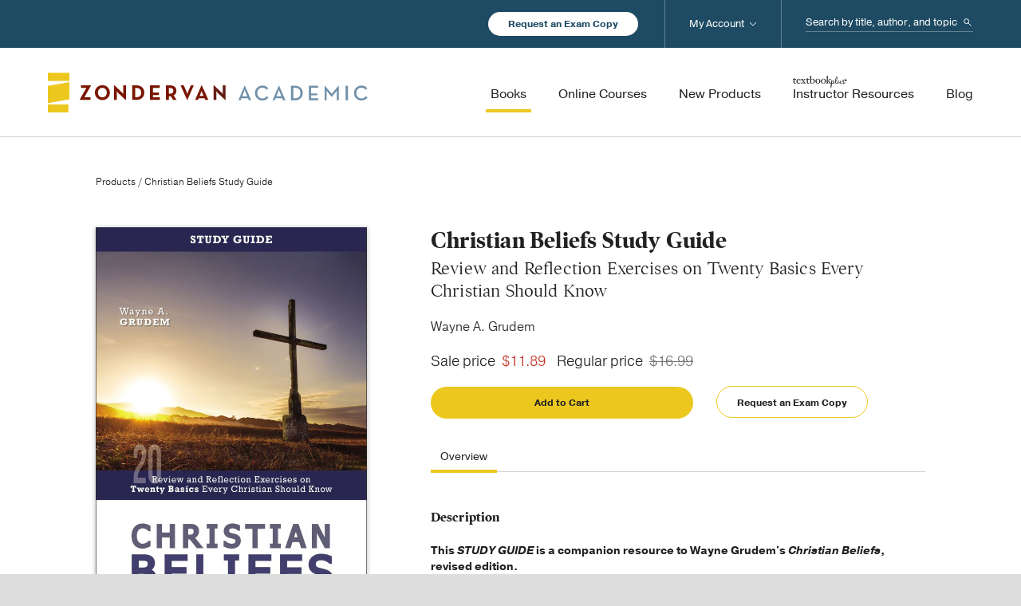

--- FILE ---
content_type: text/html; charset=UTF-8
request_url: https://zondervanacademic.com/dynamic?form=5
body_size: 788
content:



            
        {"hash":"8PVaReBJk-X87K8qZdB-kLka6l0dFN7xNfCNMJ5NDmkIfh3xAIjHxfWRVIff","honeypot":{"name":"freeform_form_handle_a67c44","hash":"618602987","timestamp":1769009658},"payload":"0aleXNOLI6G+BHR8umu9j2IzYzg3ZmI1MThiMDhkMzYwMjM5NmFkZGI2N2UyZDFkMjhhOGY3MzE2NTQ5NjFkMzBmODNkM2U1YjFjMjdhZjJqpDKXKgwnyIvzgNsSIztYSqI0ofxJoXDEuiQqtwPEjgDkvDuXzOUI37XXi8\/x0fTYgFCVob3K2kBxKkciYMwTnAzabpV9inJwwlNDhmYj9BT7ZAjzMm5DeoBnlEmOXkj5XCJJoe0b7qU+iezSlMUVG9fkFLPOPUb75UDAdcf0amDj7il8uAdy1muN8BUawLPXh32nlGIlOi29RvDggl5rth+JTml40AH7GyB8\/4HO1PSUmGp2UQ3XEg0hYDqbuK3IJnmc3P8T178cn159gIJS82BdxorwvXQyxrrcw0nLHg3LxggGHbxzyna7fqvs9gBGdRyRIX4h4IBkUJjTwsj\/BjKOgc3ni9yHIJroWqM6rloFbYSHUUU0YBaYKy94hhpEUkIY6qs9jkYpV1RaOhP4KAki+\/pW3RU1uDa6PVi1OSLb6NPJTk7kkVVsyXubZMt3jZir2rHnvQ1JCIRtCmb3s809nI9DTmY\/KHzDuVl2Zw==","csrf":{"name":"CRAFT_CSRF_TOKEN","value":"E8EAhkwBGranXSWeUF_2vGetV-m0__DUDyMs7WvaxLdwWA2_3qHqHESoTNAAbVvBxglM1Ro-ru8twzCD-bqShkRQS95ShY7gIxpf0qrLvGw="}}

    

--- FILE ---
content_type: text/html; charset=utf-8
request_url: https://www.google.com/recaptcha/api2/anchor?ar=1&k=6LdTMIQmAAAAANNkxGz6UfQDidC26BPWBTO7gG1A&co=aHR0cHM6Ly96b25kZXJ2YW5hY2FkZW1pYy5jb206NDQz&hl=en&v=PoyoqOPhxBO7pBk68S4YbpHZ&size=invisible&anchor-ms=20000&execute-ms=30000&cb=329d2tf82xi2
body_size: 48830
content:
<!DOCTYPE HTML><html dir="ltr" lang="en"><head><meta http-equiv="Content-Type" content="text/html; charset=UTF-8">
<meta http-equiv="X-UA-Compatible" content="IE=edge">
<title>reCAPTCHA</title>
<style type="text/css">
/* cyrillic-ext */
@font-face {
  font-family: 'Roboto';
  font-style: normal;
  font-weight: 400;
  font-stretch: 100%;
  src: url(//fonts.gstatic.com/s/roboto/v48/KFO7CnqEu92Fr1ME7kSn66aGLdTylUAMa3GUBHMdazTgWw.woff2) format('woff2');
  unicode-range: U+0460-052F, U+1C80-1C8A, U+20B4, U+2DE0-2DFF, U+A640-A69F, U+FE2E-FE2F;
}
/* cyrillic */
@font-face {
  font-family: 'Roboto';
  font-style: normal;
  font-weight: 400;
  font-stretch: 100%;
  src: url(//fonts.gstatic.com/s/roboto/v48/KFO7CnqEu92Fr1ME7kSn66aGLdTylUAMa3iUBHMdazTgWw.woff2) format('woff2');
  unicode-range: U+0301, U+0400-045F, U+0490-0491, U+04B0-04B1, U+2116;
}
/* greek-ext */
@font-face {
  font-family: 'Roboto';
  font-style: normal;
  font-weight: 400;
  font-stretch: 100%;
  src: url(//fonts.gstatic.com/s/roboto/v48/KFO7CnqEu92Fr1ME7kSn66aGLdTylUAMa3CUBHMdazTgWw.woff2) format('woff2');
  unicode-range: U+1F00-1FFF;
}
/* greek */
@font-face {
  font-family: 'Roboto';
  font-style: normal;
  font-weight: 400;
  font-stretch: 100%;
  src: url(//fonts.gstatic.com/s/roboto/v48/KFO7CnqEu92Fr1ME7kSn66aGLdTylUAMa3-UBHMdazTgWw.woff2) format('woff2');
  unicode-range: U+0370-0377, U+037A-037F, U+0384-038A, U+038C, U+038E-03A1, U+03A3-03FF;
}
/* math */
@font-face {
  font-family: 'Roboto';
  font-style: normal;
  font-weight: 400;
  font-stretch: 100%;
  src: url(//fonts.gstatic.com/s/roboto/v48/KFO7CnqEu92Fr1ME7kSn66aGLdTylUAMawCUBHMdazTgWw.woff2) format('woff2');
  unicode-range: U+0302-0303, U+0305, U+0307-0308, U+0310, U+0312, U+0315, U+031A, U+0326-0327, U+032C, U+032F-0330, U+0332-0333, U+0338, U+033A, U+0346, U+034D, U+0391-03A1, U+03A3-03A9, U+03B1-03C9, U+03D1, U+03D5-03D6, U+03F0-03F1, U+03F4-03F5, U+2016-2017, U+2034-2038, U+203C, U+2040, U+2043, U+2047, U+2050, U+2057, U+205F, U+2070-2071, U+2074-208E, U+2090-209C, U+20D0-20DC, U+20E1, U+20E5-20EF, U+2100-2112, U+2114-2115, U+2117-2121, U+2123-214F, U+2190, U+2192, U+2194-21AE, U+21B0-21E5, U+21F1-21F2, U+21F4-2211, U+2213-2214, U+2216-22FF, U+2308-230B, U+2310, U+2319, U+231C-2321, U+2336-237A, U+237C, U+2395, U+239B-23B7, U+23D0, U+23DC-23E1, U+2474-2475, U+25AF, U+25B3, U+25B7, U+25BD, U+25C1, U+25CA, U+25CC, U+25FB, U+266D-266F, U+27C0-27FF, U+2900-2AFF, U+2B0E-2B11, U+2B30-2B4C, U+2BFE, U+3030, U+FF5B, U+FF5D, U+1D400-1D7FF, U+1EE00-1EEFF;
}
/* symbols */
@font-face {
  font-family: 'Roboto';
  font-style: normal;
  font-weight: 400;
  font-stretch: 100%;
  src: url(//fonts.gstatic.com/s/roboto/v48/KFO7CnqEu92Fr1ME7kSn66aGLdTylUAMaxKUBHMdazTgWw.woff2) format('woff2');
  unicode-range: U+0001-000C, U+000E-001F, U+007F-009F, U+20DD-20E0, U+20E2-20E4, U+2150-218F, U+2190, U+2192, U+2194-2199, U+21AF, U+21E6-21F0, U+21F3, U+2218-2219, U+2299, U+22C4-22C6, U+2300-243F, U+2440-244A, U+2460-24FF, U+25A0-27BF, U+2800-28FF, U+2921-2922, U+2981, U+29BF, U+29EB, U+2B00-2BFF, U+4DC0-4DFF, U+FFF9-FFFB, U+10140-1018E, U+10190-1019C, U+101A0, U+101D0-101FD, U+102E0-102FB, U+10E60-10E7E, U+1D2C0-1D2D3, U+1D2E0-1D37F, U+1F000-1F0FF, U+1F100-1F1AD, U+1F1E6-1F1FF, U+1F30D-1F30F, U+1F315, U+1F31C, U+1F31E, U+1F320-1F32C, U+1F336, U+1F378, U+1F37D, U+1F382, U+1F393-1F39F, U+1F3A7-1F3A8, U+1F3AC-1F3AF, U+1F3C2, U+1F3C4-1F3C6, U+1F3CA-1F3CE, U+1F3D4-1F3E0, U+1F3ED, U+1F3F1-1F3F3, U+1F3F5-1F3F7, U+1F408, U+1F415, U+1F41F, U+1F426, U+1F43F, U+1F441-1F442, U+1F444, U+1F446-1F449, U+1F44C-1F44E, U+1F453, U+1F46A, U+1F47D, U+1F4A3, U+1F4B0, U+1F4B3, U+1F4B9, U+1F4BB, U+1F4BF, U+1F4C8-1F4CB, U+1F4D6, U+1F4DA, U+1F4DF, U+1F4E3-1F4E6, U+1F4EA-1F4ED, U+1F4F7, U+1F4F9-1F4FB, U+1F4FD-1F4FE, U+1F503, U+1F507-1F50B, U+1F50D, U+1F512-1F513, U+1F53E-1F54A, U+1F54F-1F5FA, U+1F610, U+1F650-1F67F, U+1F687, U+1F68D, U+1F691, U+1F694, U+1F698, U+1F6AD, U+1F6B2, U+1F6B9-1F6BA, U+1F6BC, U+1F6C6-1F6CF, U+1F6D3-1F6D7, U+1F6E0-1F6EA, U+1F6F0-1F6F3, U+1F6F7-1F6FC, U+1F700-1F7FF, U+1F800-1F80B, U+1F810-1F847, U+1F850-1F859, U+1F860-1F887, U+1F890-1F8AD, U+1F8B0-1F8BB, U+1F8C0-1F8C1, U+1F900-1F90B, U+1F93B, U+1F946, U+1F984, U+1F996, U+1F9E9, U+1FA00-1FA6F, U+1FA70-1FA7C, U+1FA80-1FA89, U+1FA8F-1FAC6, U+1FACE-1FADC, U+1FADF-1FAE9, U+1FAF0-1FAF8, U+1FB00-1FBFF;
}
/* vietnamese */
@font-face {
  font-family: 'Roboto';
  font-style: normal;
  font-weight: 400;
  font-stretch: 100%;
  src: url(//fonts.gstatic.com/s/roboto/v48/KFO7CnqEu92Fr1ME7kSn66aGLdTylUAMa3OUBHMdazTgWw.woff2) format('woff2');
  unicode-range: U+0102-0103, U+0110-0111, U+0128-0129, U+0168-0169, U+01A0-01A1, U+01AF-01B0, U+0300-0301, U+0303-0304, U+0308-0309, U+0323, U+0329, U+1EA0-1EF9, U+20AB;
}
/* latin-ext */
@font-face {
  font-family: 'Roboto';
  font-style: normal;
  font-weight: 400;
  font-stretch: 100%;
  src: url(//fonts.gstatic.com/s/roboto/v48/KFO7CnqEu92Fr1ME7kSn66aGLdTylUAMa3KUBHMdazTgWw.woff2) format('woff2');
  unicode-range: U+0100-02BA, U+02BD-02C5, U+02C7-02CC, U+02CE-02D7, U+02DD-02FF, U+0304, U+0308, U+0329, U+1D00-1DBF, U+1E00-1E9F, U+1EF2-1EFF, U+2020, U+20A0-20AB, U+20AD-20C0, U+2113, U+2C60-2C7F, U+A720-A7FF;
}
/* latin */
@font-face {
  font-family: 'Roboto';
  font-style: normal;
  font-weight: 400;
  font-stretch: 100%;
  src: url(//fonts.gstatic.com/s/roboto/v48/KFO7CnqEu92Fr1ME7kSn66aGLdTylUAMa3yUBHMdazQ.woff2) format('woff2');
  unicode-range: U+0000-00FF, U+0131, U+0152-0153, U+02BB-02BC, U+02C6, U+02DA, U+02DC, U+0304, U+0308, U+0329, U+2000-206F, U+20AC, U+2122, U+2191, U+2193, U+2212, U+2215, U+FEFF, U+FFFD;
}
/* cyrillic-ext */
@font-face {
  font-family: 'Roboto';
  font-style: normal;
  font-weight: 500;
  font-stretch: 100%;
  src: url(//fonts.gstatic.com/s/roboto/v48/KFO7CnqEu92Fr1ME7kSn66aGLdTylUAMa3GUBHMdazTgWw.woff2) format('woff2');
  unicode-range: U+0460-052F, U+1C80-1C8A, U+20B4, U+2DE0-2DFF, U+A640-A69F, U+FE2E-FE2F;
}
/* cyrillic */
@font-face {
  font-family: 'Roboto';
  font-style: normal;
  font-weight: 500;
  font-stretch: 100%;
  src: url(//fonts.gstatic.com/s/roboto/v48/KFO7CnqEu92Fr1ME7kSn66aGLdTylUAMa3iUBHMdazTgWw.woff2) format('woff2');
  unicode-range: U+0301, U+0400-045F, U+0490-0491, U+04B0-04B1, U+2116;
}
/* greek-ext */
@font-face {
  font-family: 'Roboto';
  font-style: normal;
  font-weight: 500;
  font-stretch: 100%;
  src: url(//fonts.gstatic.com/s/roboto/v48/KFO7CnqEu92Fr1ME7kSn66aGLdTylUAMa3CUBHMdazTgWw.woff2) format('woff2');
  unicode-range: U+1F00-1FFF;
}
/* greek */
@font-face {
  font-family: 'Roboto';
  font-style: normal;
  font-weight: 500;
  font-stretch: 100%;
  src: url(//fonts.gstatic.com/s/roboto/v48/KFO7CnqEu92Fr1ME7kSn66aGLdTylUAMa3-UBHMdazTgWw.woff2) format('woff2');
  unicode-range: U+0370-0377, U+037A-037F, U+0384-038A, U+038C, U+038E-03A1, U+03A3-03FF;
}
/* math */
@font-face {
  font-family: 'Roboto';
  font-style: normal;
  font-weight: 500;
  font-stretch: 100%;
  src: url(//fonts.gstatic.com/s/roboto/v48/KFO7CnqEu92Fr1ME7kSn66aGLdTylUAMawCUBHMdazTgWw.woff2) format('woff2');
  unicode-range: U+0302-0303, U+0305, U+0307-0308, U+0310, U+0312, U+0315, U+031A, U+0326-0327, U+032C, U+032F-0330, U+0332-0333, U+0338, U+033A, U+0346, U+034D, U+0391-03A1, U+03A3-03A9, U+03B1-03C9, U+03D1, U+03D5-03D6, U+03F0-03F1, U+03F4-03F5, U+2016-2017, U+2034-2038, U+203C, U+2040, U+2043, U+2047, U+2050, U+2057, U+205F, U+2070-2071, U+2074-208E, U+2090-209C, U+20D0-20DC, U+20E1, U+20E5-20EF, U+2100-2112, U+2114-2115, U+2117-2121, U+2123-214F, U+2190, U+2192, U+2194-21AE, U+21B0-21E5, U+21F1-21F2, U+21F4-2211, U+2213-2214, U+2216-22FF, U+2308-230B, U+2310, U+2319, U+231C-2321, U+2336-237A, U+237C, U+2395, U+239B-23B7, U+23D0, U+23DC-23E1, U+2474-2475, U+25AF, U+25B3, U+25B7, U+25BD, U+25C1, U+25CA, U+25CC, U+25FB, U+266D-266F, U+27C0-27FF, U+2900-2AFF, U+2B0E-2B11, U+2B30-2B4C, U+2BFE, U+3030, U+FF5B, U+FF5D, U+1D400-1D7FF, U+1EE00-1EEFF;
}
/* symbols */
@font-face {
  font-family: 'Roboto';
  font-style: normal;
  font-weight: 500;
  font-stretch: 100%;
  src: url(//fonts.gstatic.com/s/roboto/v48/KFO7CnqEu92Fr1ME7kSn66aGLdTylUAMaxKUBHMdazTgWw.woff2) format('woff2');
  unicode-range: U+0001-000C, U+000E-001F, U+007F-009F, U+20DD-20E0, U+20E2-20E4, U+2150-218F, U+2190, U+2192, U+2194-2199, U+21AF, U+21E6-21F0, U+21F3, U+2218-2219, U+2299, U+22C4-22C6, U+2300-243F, U+2440-244A, U+2460-24FF, U+25A0-27BF, U+2800-28FF, U+2921-2922, U+2981, U+29BF, U+29EB, U+2B00-2BFF, U+4DC0-4DFF, U+FFF9-FFFB, U+10140-1018E, U+10190-1019C, U+101A0, U+101D0-101FD, U+102E0-102FB, U+10E60-10E7E, U+1D2C0-1D2D3, U+1D2E0-1D37F, U+1F000-1F0FF, U+1F100-1F1AD, U+1F1E6-1F1FF, U+1F30D-1F30F, U+1F315, U+1F31C, U+1F31E, U+1F320-1F32C, U+1F336, U+1F378, U+1F37D, U+1F382, U+1F393-1F39F, U+1F3A7-1F3A8, U+1F3AC-1F3AF, U+1F3C2, U+1F3C4-1F3C6, U+1F3CA-1F3CE, U+1F3D4-1F3E0, U+1F3ED, U+1F3F1-1F3F3, U+1F3F5-1F3F7, U+1F408, U+1F415, U+1F41F, U+1F426, U+1F43F, U+1F441-1F442, U+1F444, U+1F446-1F449, U+1F44C-1F44E, U+1F453, U+1F46A, U+1F47D, U+1F4A3, U+1F4B0, U+1F4B3, U+1F4B9, U+1F4BB, U+1F4BF, U+1F4C8-1F4CB, U+1F4D6, U+1F4DA, U+1F4DF, U+1F4E3-1F4E6, U+1F4EA-1F4ED, U+1F4F7, U+1F4F9-1F4FB, U+1F4FD-1F4FE, U+1F503, U+1F507-1F50B, U+1F50D, U+1F512-1F513, U+1F53E-1F54A, U+1F54F-1F5FA, U+1F610, U+1F650-1F67F, U+1F687, U+1F68D, U+1F691, U+1F694, U+1F698, U+1F6AD, U+1F6B2, U+1F6B9-1F6BA, U+1F6BC, U+1F6C6-1F6CF, U+1F6D3-1F6D7, U+1F6E0-1F6EA, U+1F6F0-1F6F3, U+1F6F7-1F6FC, U+1F700-1F7FF, U+1F800-1F80B, U+1F810-1F847, U+1F850-1F859, U+1F860-1F887, U+1F890-1F8AD, U+1F8B0-1F8BB, U+1F8C0-1F8C1, U+1F900-1F90B, U+1F93B, U+1F946, U+1F984, U+1F996, U+1F9E9, U+1FA00-1FA6F, U+1FA70-1FA7C, U+1FA80-1FA89, U+1FA8F-1FAC6, U+1FACE-1FADC, U+1FADF-1FAE9, U+1FAF0-1FAF8, U+1FB00-1FBFF;
}
/* vietnamese */
@font-face {
  font-family: 'Roboto';
  font-style: normal;
  font-weight: 500;
  font-stretch: 100%;
  src: url(//fonts.gstatic.com/s/roboto/v48/KFO7CnqEu92Fr1ME7kSn66aGLdTylUAMa3OUBHMdazTgWw.woff2) format('woff2');
  unicode-range: U+0102-0103, U+0110-0111, U+0128-0129, U+0168-0169, U+01A0-01A1, U+01AF-01B0, U+0300-0301, U+0303-0304, U+0308-0309, U+0323, U+0329, U+1EA0-1EF9, U+20AB;
}
/* latin-ext */
@font-face {
  font-family: 'Roboto';
  font-style: normal;
  font-weight: 500;
  font-stretch: 100%;
  src: url(//fonts.gstatic.com/s/roboto/v48/KFO7CnqEu92Fr1ME7kSn66aGLdTylUAMa3KUBHMdazTgWw.woff2) format('woff2');
  unicode-range: U+0100-02BA, U+02BD-02C5, U+02C7-02CC, U+02CE-02D7, U+02DD-02FF, U+0304, U+0308, U+0329, U+1D00-1DBF, U+1E00-1E9F, U+1EF2-1EFF, U+2020, U+20A0-20AB, U+20AD-20C0, U+2113, U+2C60-2C7F, U+A720-A7FF;
}
/* latin */
@font-face {
  font-family: 'Roboto';
  font-style: normal;
  font-weight: 500;
  font-stretch: 100%;
  src: url(//fonts.gstatic.com/s/roboto/v48/KFO7CnqEu92Fr1ME7kSn66aGLdTylUAMa3yUBHMdazQ.woff2) format('woff2');
  unicode-range: U+0000-00FF, U+0131, U+0152-0153, U+02BB-02BC, U+02C6, U+02DA, U+02DC, U+0304, U+0308, U+0329, U+2000-206F, U+20AC, U+2122, U+2191, U+2193, U+2212, U+2215, U+FEFF, U+FFFD;
}
/* cyrillic-ext */
@font-face {
  font-family: 'Roboto';
  font-style: normal;
  font-weight: 900;
  font-stretch: 100%;
  src: url(//fonts.gstatic.com/s/roboto/v48/KFO7CnqEu92Fr1ME7kSn66aGLdTylUAMa3GUBHMdazTgWw.woff2) format('woff2');
  unicode-range: U+0460-052F, U+1C80-1C8A, U+20B4, U+2DE0-2DFF, U+A640-A69F, U+FE2E-FE2F;
}
/* cyrillic */
@font-face {
  font-family: 'Roboto';
  font-style: normal;
  font-weight: 900;
  font-stretch: 100%;
  src: url(//fonts.gstatic.com/s/roboto/v48/KFO7CnqEu92Fr1ME7kSn66aGLdTylUAMa3iUBHMdazTgWw.woff2) format('woff2');
  unicode-range: U+0301, U+0400-045F, U+0490-0491, U+04B0-04B1, U+2116;
}
/* greek-ext */
@font-face {
  font-family: 'Roboto';
  font-style: normal;
  font-weight: 900;
  font-stretch: 100%;
  src: url(//fonts.gstatic.com/s/roboto/v48/KFO7CnqEu92Fr1ME7kSn66aGLdTylUAMa3CUBHMdazTgWw.woff2) format('woff2');
  unicode-range: U+1F00-1FFF;
}
/* greek */
@font-face {
  font-family: 'Roboto';
  font-style: normal;
  font-weight: 900;
  font-stretch: 100%;
  src: url(//fonts.gstatic.com/s/roboto/v48/KFO7CnqEu92Fr1ME7kSn66aGLdTylUAMa3-UBHMdazTgWw.woff2) format('woff2');
  unicode-range: U+0370-0377, U+037A-037F, U+0384-038A, U+038C, U+038E-03A1, U+03A3-03FF;
}
/* math */
@font-face {
  font-family: 'Roboto';
  font-style: normal;
  font-weight: 900;
  font-stretch: 100%;
  src: url(//fonts.gstatic.com/s/roboto/v48/KFO7CnqEu92Fr1ME7kSn66aGLdTylUAMawCUBHMdazTgWw.woff2) format('woff2');
  unicode-range: U+0302-0303, U+0305, U+0307-0308, U+0310, U+0312, U+0315, U+031A, U+0326-0327, U+032C, U+032F-0330, U+0332-0333, U+0338, U+033A, U+0346, U+034D, U+0391-03A1, U+03A3-03A9, U+03B1-03C9, U+03D1, U+03D5-03D6, U+03F0-03F1, U+03F4-03F5, U+2016-2017, U+2034-2038, U+203C, U+2040, U+2043, U+2047, U+2050, U+2057, U+205F, U+2070-2071, U+2074-208E, U+2090-209C, U+20D0-20DC, U+20E1, U+20E5-20EF, U+2100-2112, U+2114-2115, U+2117-2121, U+2123-214F, U+2190, U+2192, U+2194-21AE, U+21B0-21E5, U+21F1-21F2, U+21F4-2211, U+2213-2214, U+2216-22FF, U+2308-230B, U+2310, U+2319, U+231C-2321, U+2336-237A, U+237C, U+2395, U+239B-23B7, U+23D0, U+23DC-23E1, U+2474-2475, U+25AF, U+25B3, U+25B7, U+25BD, U+25C1, U+25CA, U+25CC, U+25FB, U+266D-266F, U+27C0-27FF, U+2900-2AFF, U+2B0E-2B11, U+2B30-2B4C, U+2BFE, U+3030, U+FF5B, U+FF5D, U+1D400-1D7FF, U+1EE00-1EEFF;
}
/* symbols */
@font-face {
  font-family: 'Roboto';
  font-style: normal;
  font-weight: 900;
  font-stretch: 100%;
  src: url(//fonts.gstatic.com/s/roboto/v48/KFO7CnqEu92Fr1ME7kSn66aGLdTylUAMaxKUBHMdazTgWw.woff2) format('woff2');
  unicode-range: U+0001-000C, U+000E-001F, U+007F-009F, U+20DD-20E0, U+20E2-20E4, U+2150-218F, U+2190, U+2192, U+2194-2199, U+21AF, U+21E6-21F0, U+21F3, U+2218-2219, U+2299, U+22C4-22C6, U+2300-243F, U+2440-244A, U+2460-24FF, U+25A0-27BF, U+2800-28FF, U+2921-2922, U+2981, U+29BF, U+29EB, U+2B00-2BFF, U+4DC0-4DFF, U+FFF9-FFFB, U+10140-1018E, U+10190-1019C, U+101A0, U+101D0-101FD, U+102E0-102FB, U+10E60-10E7E, U+1D2C0-1D2D3, U+1D2E0-1D37F, U+1F000-1F0FF, U+1F100-1F1AD, U+1F1E6-1F1FF, U+1F30D-1F30F, U+1F315, U+1F31C, U+1F31E, U+1F320-1F32C, U+1F336, U+1F378, U+1F37D, U+1F382, U+1F393-1F39F, U+1F3A7-1F3A8, U+1F3AC-1F3AF, U+1F3C2, U+1F3C4-1F3C6, U+1F3CA-1F3CE, U+1F3D4-1F3E0, U+1F3ED, U+1F3F1-1F3F3, U+1F3F5-1F3F7, U+1F408, U+1F415, U+1F41F, U+1F426, U+1F43F, U+1F441-1F442, U+1F444, U+1F446-1F449, U+1F44C-1F44E, U+1F453, U+1F46A, U+1F47D, U+1F4A3, U+1F4B0, U+1F4B3, U+1F4B9, U+1F4BB, U+1F4BF, U+1F4C8-1F4CB, U+1F4D6, U+1F4DA, U+1F4DF, U+1F4E3-1F4E6, U+1F4EA-1F4ED, U+1F4F7, U+1F4F9-1F4FB, U+1F4FD-1F4FE, U+1F503, U+1F507-1F50B, U+1F50D, U+1F512-1F513, U+1F53E-1F54A, U+1F54F-1F5FA, U+1F610, U+1F650-1F67F, U+1F687, U+1F68D, U+1F691, U+1F694, U+1F698, U+1F6AD, U+1F6B2, U+1F6B9-1F6BA, U+1F6BC, U+1F6C6-1F6CF, U+1F6D3-1F6D7, U+1F6E0-1F6EA, U+1F6F0-1F6F3, U+1F6F7-1F6FC, U+1F700-1F7FF, U+1F800-1F80B, U+1F810-1F847, U+1F850-1F859, U+1F860-1F887, U+1F890-1F8AD, U+1F8B0-1F8BB, U+1F8C0-1F8C1, U+1F900-1F90B, U+1F93B, U+1F946, U+1F984, U+1F996, U+1F9E9, U+1FA00-1FA6F, U+1FA70-1FA7C, U+1FA80-1FA89, U+1FA8F-1FAC6, U+1FACE-1FADC, U+1FADF-1FAE9, U+1FAF0-1FAF8, U+1FB00-1FBFF;
}
/* vietnamese */
@font-face {
  font-family: 'Roboto';
  font-style: normal;
  font-weight: 900;
  font-stretch: 100%;
  src: url(//fonts.gstatic.com/s/roboto/v48/KFO7CnqEu92Fr1ME7kSn66aGLdTylUAMa3OUBHMdazTgWw.woff2) format('woff2');
  unicode-range: U+0102-0103, U+0110-0111, U+0128-0129, U+0168-0169, U+01A0-01A1, U+01AF-01B0, U+0300-0301, U+0303-0304, U+0308-0309, U+0323, U+0329, U+1EA0-1EF9, U+20AB;
}
/* latin-ext */
@font-face {
  font-family: 'Roboto';
  font-style: normal;
  font-weight: 900;
  font-stretch: 100%;
  src: url(//fonts.gstatic.com/s/roboto/v48/KFO7CnqEu92Fr1ME7kSn66aGLdTylUAMa3KUBHMdazTgWw.woff2) format('woff2');
  unicode-range: U+0100-02BA, U+02BD-02C5, U+02C7-02CC, U+02CE-02D7, U+02DD-02FF, U+0304, U+0308, U+0329, U+1D00-1DBF, U+1E00-1E9F, U+1EF2-1EFF, U+2020, U+20A0-20AB, U+20AD-20C0, U+2113, U+2C60-2C7F, U+A720-A7FF;
}
/* latin */
@font-face {
  font-family: 'Roboto';
  font-style: normal;
  font-weight: 900;
  font-stretch: 100%;
  src: url(//fonts.gstatic.com/s/roboto/v48/KFO7CnqEu92Fr1ME7kSn66aGLdTylUAMa3yUBHMdazQ.woff2) format('woff2');
  unicode-range: U+0000-00FF, U+0131, U+0152-0153, U+02BB-02BC, U+02C6, U+02DA, U+02DC, U+0304, U+0308, U+0329, U+2000-206F, U+20AC, U+2122, U+2191, U+2193, U+2212, U+2215, U+FEFF, U+FFFD;
}

</style>
<link rel="stylesheet" type="text/css" href="https://www.gstatic.com/recaptcha/releases/PoyoqOPhxBO7pBk68S4YbpHZ/styles__ltr.css">
<script nonce="zBM8R6ahnFNkAxrAaNXqVQ" type="text/javascript">window['__recaptcha_api'] = 'https://www.google.com/recaptcha/api2/';</script>
<script type="text/javascript" src="https://www.gstatic.com/recaptcha/releases/PoyoqOPhxBO7pBk68S4YbpHZ/recaptcha__en.js" nonce="zBM8R6ahnFNkAxrAaNXqVQ">
      
    </script></head>
<body><div id="rc-anchor-alert" class="rc-anchor-alert"></div>
<input type="hidden" id="recaptcha-token" value="[base64]">
<script type="text/javascript" nonce="zBM8R6ahnFNkAxrAaNXqVQ">
      recaptcha.anchor.Main.init("[\x22ainput\x22,[\x22bgdata\x22,\x22\x22,\[base64]/[base64]/MjU1Ong/[base64]/[base64]/[base64]/[base64]/[base64]/[base64]/[base64]/[base64]/[base64]/[base64]/[base64]/[base64]/[base64]/[base64]/[base64]\\u003d\x22,\[base64]\x22,\[base64]/DlxnCgW/DnFTDnlUyQFE/Ux/CvcKca1wow5LCoMK4wrZEJcO3wqJxcjTCrGcWw4nCkMOqw5TDvFk8SQ/CgH5rwqkDFsO4woHCgxPDusOMw6E2wqoMw69mw7gewrvDh8OHw6XCrsO7B8K+w4dHw4nCpi4lS8OjDsKpw5bDtMKtwqXDjMKVaMKnw7DCvydGwod/wptYQg/DvX/DsAVsSTMWw5tmE8OnPcKgw6dWAsK1IcOLajwTw67CocK9w7PDkEPDhSvDin5kw4ROwpZ0wrDCkSR2wp3Chh8SPcKFwrNKwr/CtcKTw78IwpIsK8KWQETDuG5JMcK7BiMqwqfCscO/bcOrMWIhw4RYeMKcFcKiw7Rlw4TCgsOGXRAkw7c2wq/CiBDCl8ODZsO5FR/DvcOlwopzw48Cw6HDpnTDnkR+w7IHJgbDkScAFsO8wqrDsW4Pw63CnsO7UFwiw43Cs8Ogw4vDicOuTBJrwqsXwojCiCwhQB/DjQPCtMOzwpLCrBZaI8KdCcOrwqzDk3vCj1zCucKiLVYbw71GFXPDi8OwVMO9w7/DiXbCpsKow4kiX1Faw4LCncO2wo8Hw4XDsWjDrDfDl2A3w7bDocKzw7vDlMKSw6PCtzACw6AbeMKWEUDCoTbDlVobwo4hJmUSO8KIwolHIm8Ab0bCrh3CjMKpE8KCYkDCliA9w51Ew7TCk39dw4IeQjPCm8KWwqdcw6XCr8OHY0QTwq/[base64]/DpsOGU8OPwobCusKrwrLCvGx+w7/CkMKoGRDDh8OTw5daE8KDGA4OPMKceMOdw5zDu2E/[base64]/DoMORw6/Dn3IJbcKXJ8KVBcO9w7MhH8KuXMKjwqTDhETCt8OqwqFwwqLCgSE2GXzCrMO/wr5EOXg5w6cuw4UTesKhw6zCgUg5w5QjHQ/DmcKLw7Rhw7PDu8KnWMKmWghlBh1SaMKFwp/[base64]/ChsKxB8KDwpbCjW/Dh8KIw4HCnGDDlGLDgMKHSsKdw7diUE5Mw5caFTVHw4/Ck8ODwoPDmMKFwp7DmsKfwphSYcOyw4rCh8O9w7gJRi7DhFIABkEVw6E0woRhwpHCtVrDmUcGDCDDv8OYXX3DkzXDjcKeTgbCmcK+w5XCvsKAClxwZlZoIMKIw5AqXz/[base64]/DkG3CvRbDozfCtgpUwq/DicKTwrnCjMOwwp0oe8OobsO7X8K/PmvClsKVAghDwrLDu0ptwoAdCRouFWQxw5bCjcOvwpPDvMKYwo5aw7cESwcdwr46eyvCncOow4LDo8K7w53DiivDm20Cw53CtcO4F8OoTCrDh3jDrGPCgcK/fC4BbmvCqGbDgsKAwrJQYgNdw7nDhRc6YHXCvlfDoyIxdSnCgsKJccOnZAFhwrBHL8K3w7UuWFQgZ8OCw7DCncK/ISZpw4jDg8KHMXQLf8OYJMOgWR7Cu1QHwqTDkcKowrUJDRnDpMKVCsK2RWTCrSnDtMKkRjtEITDCl8Kywo8wwqMiN8KpVMO4wpvCsMOdSH5jwrJBc8OKKcKXw73CinFuCcKfwqFyBAwJIsOJw6DCqU3DtMOkw4jDhsKKwqDCjcKKI8K/[base64]/[base64]/Cj8ObwrFpJXXCu2VLw740w6AiFsOWM8Okwqcdw7Bow51swqF3eU3DiinCswHDvn1Sw6XDs8K7bcOSw4nDgcK/[base64]/NsKVJMK9w6E3w7Igfx8DLMKpw4YRLsOKw7DDgMOBwqc+PDHCmcO9DsOjwrvDs2fDnGspwqA0w75Ew645M8KHbcOhw7IyTjzDsGvCrmTCgMOjVTxDRjAew5DDtEN/DcKgwo0Hwr47w4jCjVjDvcOsBcK8a8KzI8OQwrMrwqctVG0LOXl6woZJw5sfw6FnVxHDlcO3dsOmw4tvwrbCl8Kjw7bCt2JOwpHChMK8OcKhw5XCrcKtEizCvnbDjcKKwr3Dm8K/ZcOUPyfCg8KiwoDCgh3CmMOwOw/ChMKPVGU1w64uw4/Dr3HDu0bCiMKvw4gwH0PCtn/Dm8KhbMO8X8OzUsO7VHPDn1ZswrRnTcO6OSd9YypHw5DCncKaC1bDgMOuw4bCiMOKQlIwWi/DksOBSMOCXXsHCmFDwprChz9vw6vDo8O/[base64]/wpNhwobDhsObA8ObX8KFIA3CjMKqZsOuRMOCw5hZSS3CtMOkGsOPE8K1wq5JEzZjw6nDj1c3JcKMwq7DlcOZwp9ww6/ClRFgBw1KLcK9fsKhw6USwrRqXsKyYHl3wprDlkfCuGLCqMKUw6nCkcKNwoBYwod7McK9w5fCssK6WH7DqD1GwrLCpE5ew7UoU8O0UMKPLzkJwp1VfcO+wqzClsKiM8OzAsKbwrNJQR/CmsKSCMKUW8K0El0Awqgfw5gJTsKgwobChsKgwoZUD8KTRRocwpsZw6bDl2TDkMKSw7QKwpHDksKJFcKiCcK5by90w71dPQLCiMKrDmQSw6HClsKLIcKuOgHChUzCjwUtXsKuTMOHT8OFCcOPb8OIP8Kqwq/CjxPDtQPDvcKMZkzCvH7CucKoXcKawoXClMO6w5Ruw5TCjT8QOVLCp8KOw4TDsS3DjsO2wrc8KcO9HsOCYMK+w5dRw6TDmW3DvHrCv2jDgwfCmEvDucO6wolow7vCjsOnwp9IwrJSwqYwwoFWw6rDjsKQUQvDoTDChRHCgMOCSsO6fsKEFMOqQsO0JcKOGCh8SA/CtcKvN8O+wrcTHgIsH8OJwoxCL8OJNcOcDMKVwrvDiMO4wr8zZMOWOzjCrwTDlGTCgE3CoEFswp8seCsIQsO6w7nDolPDrnEQw6/[base64]/Dv2rCg8K3w77DulfCq8OswqvCiAzCs8OGT8KdEQ7CnDfCjmnDscOMMFJzwpXDt8OXw6ZpfjZrwq7Dm3nDosKHW37CmMOlw63CpMK0wrHChMK5wpscwr/CrmvDhDvCh2DCt8O9BUvDpMO+HMOSQcKjN2ldwoHCtmnDnVA/w6TCqcKlwpN3a8O/EiphKsKKw7cIwoPCmcORIcKpfjV7wqTCq3jDjFUQBDLDk8Oawr5sw5pewpvCmHfCu8OFe8OKwpgKHcOVJsOzw5rDlWEnOsO3QWzDuhLDpx8aQcOKw4bDjngEWsK1wo1idcOUbizCnsK5YcKMYMO5SHvDu8ORSMK/[base64]/wrNBbMOmwoQ8MFhpwp/[base64]/fcKMSF9PPsK0DsODwrnDn0Biwpl7w77DpF4Ew58Dw53DhMOuW8OUw7DCt3Y5w5oWMSwUwrbCusOmw5jCicKbZw3CvkXCosKBfQgpMn/DkMKqIsODSgBkJxwzFHjDocKJG3wJLVptwr/DqSLDpMKuw5NNw7jDoX8Jwqs2wqR3RiHDo8OEUMKpwrnCosOfR8OKdcK3O05EYghpA28LworCojXCtEAtZS3CpcKSYljCt8KnP3DCqCd/[base64]/[base64]/aSXDs8KPwrFJEVDDq2PDtWbDvsKxwqjDpMO0w7B7amTCsz/ChhhpCsKEwr/DgwPCnUvCqEhAGsOwwpQudygVN8K1wpgLw73CscOAw4NTwpnDjTo+wqvCohDDoMKOwrhLP07Coi/[base64]/DsV1Kw7gow7DClcKOwqzClsKjd8Kbw5B5wocNwqjDv8KDVkBXG30fwrUtw5tcw7/DusOew5/Dol3DkGbDgsOOVzzClMKMZcOQesKbW8K3ZD3DpMOfwo04wpzCjG92Oy7CmsKGw5l3U8KAdkDCgwXCtCUywp0nEiBRwoQVYsOPA03CvhDDkcOpw7Rywrliw4vCoHnDmcKFwpdAwqpawolNwodtGT3CusK5w58JJ8KjHMOkwp9bAyFUaEcbI8K/[base64]/[base64]/[base64]/w7ZSMMKFwrbDmwplwrRlwo51TsO1wptyRSrDuibDpMK2woxAccK4w6F4w4FawoxYw7Fpwp83w6DCncKPDVrCm2Anw5MKwqTDh33DtUlww5Newrw/w58PwpnDrwsIR8KVZ8Oaw43CoMOww6tvwqvDmcOWwpXDolN4wqB9w5/Dj33CmG3DugHDtkfCg8O1w67DrsOQQSBcwrIrwrnDskzCjcKtwojDkhlpeV/DuMK4HHIeJ8Kdax8Ywp3DpDnDj8K2FHPCuMOUCcOIwpbCssOLw4/DtMOlwozDl0Jkw7t4A8Krw4wAwr9WwoPCsiTDq8OdchDCnsOBaXjDt8OJdyNlD8OLFMKUwr7CrMK6w6nDtx0wdFPCssO/wodfw4jDnljClsOtw7TDk8OAw7AFw7jDkMOJdwHDlFttFSDCuXEEw4UCC3XDpmjCqMKgaGLDssKhw5JENyRfWMOlb8ONwonDt8KOwqzCoEM7Y2TCtcOUFsKpwrNfRVzCjcKRwrXDoARrWhTCvcO/c8KrwqvCuSdrwo5EwprCnsOvb8Ozw5vDm1HCmSciwqrDiA5UwrLDlMK0w7/[base64]/DpsOkwqd7QMOWdVBrI8OKe8KZA3B5FwDCgQPDgsOPw4bCkCZOwpQYEWV6w6ZNwqtIwobCuWbCsXV/w5xEYU3CgsKxw6HCv8O8OnJ5ZMKJOkghwptKUcKTHcORccK7w7ZVw7XDi8Kfw7tuw6dTasOVw4nDqj/[base64]/[base64]/Cj8K2wpcJwrjDlF15aFPCgyjCssO3fxzCh8KoBnNfHMOaA8KGCcOBwqZCw5TCoS1rBMKzHMK2L8K/BMOreSnCqVfCjmrDhsKADMO/FcKSw4ZKWsKCLMO3wpxlwqwZGlg3ccOeJg7Cp8OjwrzDtMKvw4jCgsOHAcKfcsKVeMOgOcOswrIHwqzCsjTDrVdVfijCtcKAZRzDvndUBUDCk0BcwpA/CcKhSx/CiAJfwpV0wofCgRnDpcOBw7ZFw7U3w4dZejXDgcOTwoNdBFlewpnCpDnCpcOgN8OGf8O/wqzCiR5jRFdnbxTCrVjDmj/DnkjDvUo8bwodR8KHCyTDmUjCoVbDlMOJw7LDkcO5FsKFwr8zMsOdBsO+wpLCgGDCrBJDY8KdwroaBEJPRHk6PcOLSzvDgsOnw6ITwop6woFHKg/DhDvClsK6w6HCmVBNw63Ctl0mw4vDr0DClCwoD2TDtcK0w4PDrsKjwoZmwqzDsjnCtMK5w4PCu0rDnxDCksKxeCtBIMORwoRzwq3DqGlow7EJwr5gGcKZw4gREzPCnMK/wpJ+wos8TsOtNcKFwqplwrgSw4t3w7DCuhjDr8OpbUDDuR90w7rDm8KBw5xyEhrDpMKVw6ZUwrZRQiTCu0Zkw5vClVkowpYfw6vClirDosKSXxF9wrsiwoQ/[base64]/CgCJza8OgwrpQNMKhAiTDvVQcOHQqFUbDv8O7woHCpMKPwr7DnsKUaMK0RRcQwqHCvzZDw5UpHMKmIVTDnsK+woHCo8O0w7bDnsO2dMKbLcO/[base64]/GVYxDMKZCDEwwr52wpJwVilKNQvCtHbDusKWwr1hMyISwprDtMOBw4UxwqfCisODwow/YcOtWirCjCJcDWjDoC3Dt8ObwrNSw6V4B3Rjwr/[base64]/Cs2zDkMOydcKCw7PDgE/CkAhyN1bDqcOlw6rDj8Oew7HDm8O2wr/DqR3CoEAlwqhgw6jDt8KawpXDkMO4wrPCoSbDkMOCL1BJSQUFw7PDpRnDoMKwfsOaAcO4w4DCvsK1D8K4w6XCgFLDmMO8NcOreTvCulcCwodBwoBXZcOBwozCgCIOwqVRFTBPw5/Cvn3DlsKxdMK1w6zDvwYLXi/DqRhNKG7DqU9aw54fdcOdwotGccOawrYjwqx6OcKqHcKnw5XDuMKVw5ArKHXDgnXDj25nfWMmw7g8wqHCgcKiw7AYRcOTw7HCsi/[base64]/[base64]/DhMKxw4QlbsKGw4wdwoIJwqnCrmjCp1lww4jDo8OUw6BBw4wdNcKWScKTw4XCjiXCt3TDrHPDgsKWXsOQasKfZ8KZMMOdwo5Sw5fCuMO3w6/Co8ObwoLCqsOTVD00w6V5VMKqADHDu8K9Y1PCpTw9S8KiT8KfdcKvw5x6w4Euw7x1w5JQN2srSDPCgl0Tw4fDq8K/ID3Dtx7DgMO4w4hqwofDvl3DtsOROcOGJgczJcKSacKnMGLDknTDtwtoX8KmwqHDpsKew4vClFLCqcKrwo3Dr2zCkxxWw70ow6YOwp5kw6rDq8Klw6rDicOFwr0ZR3kANGPCpsOWwoVWCcKXdzgQw4AKwqTDp8OpwpQ0w612wo/CicOXw5rCicO8w4sFAAzDvVjCvUATw5Icwr9qw5jDoBsWw6wuYcKaf8OmwqPCvzpbccKOHsORw4U9w4RtwqAzw6XDplgjwpxvLSJ2OsK3OMOyw57CtGZPCcOoAEVuJWpVGT8Rw4DCqMOsw7xUw6QWFjs/GsKzw4drwqxfwp7CgFpSwqnClz4dworCtms1HQBrfj5cPwlQw71uX8K9ZcKHMzzDml/Ct8Kqw7k4XBPDqRl+wo/CisOQwoPDqcKMwoLDvMOxw7Yqw5XCgQ3CgcKOaMKewo8pw7Rzw7kULsOnTlPDmUNuw7rCg8ONZ33CpzJswr8BGMOWw7bChBTCvMOeUwrDu8OmZH/DmMO2ZgrCgg3DimA7dsOWw6Elw5/DgS/Cq8KtwrjDkcKuUMOpwpZDwoDDqMOIwrhYw53CqMK2YcOZw4gIQcOTfgNyw7rCtcK+wqwHEybDokzCjnE6dgcfw63CpcOHw5zCusKIVcOSwofDrnFlE8O9wrk5wonCmMKXDinCjMKxw7PCrQsMw4jClGt/w5xmK8KgwrsrOsKbE8Knc8OBf8Ovw6/DjUPCuMK3U3dMHV7DscObYcKOElkoQx1Rw7FTwq8xfsOow6kHQyxVPsOUcMO2w7LDlSrCicOYwp7CtAXDmQ7DqsKOX8O/woxWXMKxXsK6SkrDisOSw4HDomBVwoPDgMKsdwfDk8KJwqXCnhHDhMKCdUk2w6UDCMOIwowmw7PDliHDiB0RecO9wqZ5M8KxQ1nCtXRjwrnCocObDcKvwrTClnbDnMO/FhbCjDjDrcOTT8OcUMOFwr7DvcOjA8K6wq7Dg8KFw43ChRfDgcOpEEVVcRLChGl4wrt5w6Mdw4nCo2NVcsO4JsOpUMOowosEHMOYwoTCjsO0OlzDicOsw5kAC8OHS25Yw5N/BcO7FQ0NUQR3w6UhGGVufcKUFMKwWsKiwpTDocOmwqV+woQfKMO3w7I1FV0iwr/CjCoHGsO1SVkCwrrDmsKbw6Fiw53Cj8KmZsK+w4TDlhDChcOFDcOQw6vDqGLCqRPCr8OOwqgRwqzDlGLCpcO4UsOgEEzCkMOYR8KUBcOhw7kow7lxwqJdOTnCkhfCnHXDicOIIRw2LnnDqzZxwp99QgDCq8OmUyg/asK0w6Y3wqjCnk3Dm8Oaw7Npw67Cl8Ktwq1iCcOAwrpGw6rDpcOSblXCtRrDrMOuwpVMUg7CicOJKwvDl8OpQ8KCJgFjdcKGwqbDocKpEX3DrcOFwo1xcRjDicOjDHbCkMKVX1/DncODwoB3wrzDu03DkiJEw7UkJMO1wpxdw65GP8O5W2ohalEUCcOCVEIPcMOiw602SjPDuk/[base64]/w6rCuw/Dn3XDvMOgwpzDr0VLw7Z/[base64]/DksOlw5F7PzkKw4PCvcK4WMKRDkfCmsOeR3dYwpwFacKjLMKtwp0ow4F/NMOHw5FGwpMnwofDlcOmIXMpAsOwJxnDpGPDg8ODwpBcwqM7wrgdw7PCq8O9w7HClnbDrTDDrcOKUMKTEjUlFFbCmxfCgMKlFHdNQiNWOGzCljRwfH4Gw5jCgcKpeMKKCC0qw6bDoljCiRXCgcOCw5bClx4EMcOrwpMvcMKMTS/CmkjCosKnwoV9wpfDhnTCucKjbhYFw6HDpMOVZcODNMO7woPDiEHCmzR3XkHCocOvwpvDvcKsOVHDl8O8w4vCo292fEHCscOMGsK4BknDq8OTAsOSB1zDisOZMMKKYBTDg8O4GsO1w4kEw7BzwrnCr8OOOcK0w5Ipw5pyXkzCqcO9TMKGwrPCusO0wqhPw6/[base64]/LATCiMOKR1LCrl/DgVMDwqMUW8KOw4QJwpzDqV9uw6bCu8KhwqteY8KPwofCnw7Dp8KZw7ZSJHEUwrLCrcOBwqTCqB4CVEE+aHbCtcKUwpzCosOEwrF/w5AOw6zCuMOpw7p6aWzDtkvCpnZdc23DusOiHsK3EUBZw5XDnVQebC3CpsKSwrQ0RMOXQSRxYEZjwpRMwqLCpMOuw4vDtRAvw6LCrsOWw6LCmjowbANswpnDrktzwoIELcK5ccKocR1ww5zDjMOHDUVxb1vCvsKFaVPCuMOUaWlISgMiw6t5AXPDkMKBOMKmwqB/w7fDvcKcfE3CvXoidiMPA8Kmw6LDsW7CvsOTwpwcc0lIwq9xGcKNQMOvwol9bg8WYcKrw7Q6Bm0gZj/DrRDCpMOMFcOpwoU1w4RAFsOow60IdMOpwqwRRzvDh8KeAcKSwpjDnsKfwo7CrjjCqcO6w51TXMKCUsKLSjjCrQzCg8KAMUbDoMKEGcKwQhvDiMOwe0Qpw6XCjcOMJMOlYWDDpxrDvsKMwrjDoFs7e3oDwrciwqF1w4nChwPCvsKjwqnDgEdQHRVMwog6TFQwXG/Dg8OMPsOlZEBpLmXDl8KvHkrDpMK8d07CuMOvAMO1woELwrsEFDvCqsKLw7nCnMO+w6nDvMOMw4fCtsO7woPCsMOmScOobSLDqE7DhcOPYMOywp1eChNSCTDCpA8lfWjCjSoAw5MTS21/cMKowp7DpsOFwpDCq17DqWbCoF5wXcKWJsKxwokOP2/CgnBMw4dwwprDvRJGwp7CoH7DuX0HWRLDr33DkSdww6EvesKoKMKCOFzDg8OCwp/Cu8Kowr/DjcKWKcKuY8O/wq1jwo7DicK2wo8dwpjDjsKXDyrDsC1sw5PDjQbDrEjCtMKhw6ADwq7CrDfDiQF7dsOmw6fCvsKNLADDi8OxwoM8w67ClhXCt8OSXcOZworDpsO/[base64]/[base64]/wp0gEj1KwoB6w60kwrdvTHHChMOlRSfDvRVqLsKLw43ClThdS1/[base64]/Cg8OawqczR8OQw5/[base64]/CmBnDkzNaOVjClT/ChGRmaMOtUBcQwrk1w5MOwp7CnQjCiQrCr8KcO25Sd8KsaTvDo2MvDngYwrrDhcOSARZiUsKHQcKHw5w/wrTDucOWw6N8ISUROXV/[base64]/CjyR+w4zDkcOvPsOsaXgIL3/Clh3DrsO5woXDh8OSwqnDmcO8w5Amw7vCscKjb0Udw49tw6DCgi/DqsK9w7MhGsKww7RuA8KJw6VTwrAQIUPDpcKLAMOvdMOSwrrDtcOkw6VxZ1oLw7/CvThpESfDmcODDUxpwrrDq8OjwrUHZsOML0FtDcK5WsO9wqXCrMKiJcKVwp3Dh8KWbcKCHsOUQ2lnw4YPbxRAWMOCDXFdVxzCl8KXw7RTd0dTG8KWw53CpwMaM1p6P8K1wpvCrcOywrLDhMKCI8OQw6jCmsK/eHnCvsOfw4jCh8KGwr5SYcOkwrDCm3PDgyHChcO+w53Ch2TCtG0IGko6w5MDB8OAD8Kqw6QCw4gbwrbDjsOaw4wnw7PDlh8Nw6gPH8KoBzvCkRdGw4gBwpp1SkTDvRY/w7MhasOSw5YiOsOZw7sqw7l+RMK5cn8yJsKZG8KGe3Auw61kOV7Dm8O3IcOow6TClTvDvWDCvMO1w5TDmwFha8Ojw4XCk8OraMOWwo8hwoTDvMO1VcOPZMOBw6bCiMOqY3w3wp4KHcO5BcKtw7/DsMKtNBsqb8OVYcKrw4QnwrPCv8O6KMKFXMKgKlPCjMKdwpJcQ8KFHQY+T8O8w6ILwpg2X8K6OcOxwoZCwowpw5TDjsOVVCbDkcK0wrgfMTLDtsOXJMODRlbCgkjCqsOIT3EMDMK/E8KPAil1SsOVEMKSWsK3NsOqEAkfNUYsRMO3BgUTVBzDlmBQw6pcfAZHfcOTQl7CgVBRw5BOw6JTUHlzw5zCuMKGZypQwrdSw5lBw4TDvH3DgUzDq8KqVC/CtUPCj8OSD8Klw5IIcsK2OT/Ch8OCw5PDsRjCqX/[base64]/Cq1Qawp9aN1TCtmBxw6bDpMKxKD/DjMKzaVbCo0XCqcOYw6XDo8Kmw6jDpsKbc2rCtcOzJBU0fcKSwrrCh2M3HHolUcKnOcOlYl/CgFbCgsOxRH7DhsOyPMKlS8OMwo0/[base64]/Cg8OzYnnCvMKrw5DCtsO3w6bCkxvCtio2w4zCsHs3cAHDuEw6w47CgUDDsBgIXBbDjyFdNMK6w4MXYlrCv8OcPcOmwrrCpcKkwqvClsOvwqIHwot5wpHCrQMKSUdqCMKSwpJSw7dRwrQLwoDCqsOeMsKoDsOiaXxKfnE2wrZ/N8KPDsOGTsO3w5EzwpkMw5jCsjR3bsO9w6bDpMOIwpwZwpfClEjCmMOZWsOgJ1AHL07CnMOXwobDg8KuwoXDsSPDiUJOwpEUfsOjwr/CoG3DtcKhQsKKSTfDgsOcYRhYwpXDmsKUbBTCsRAnw7TDsVAHLXtgR0Bnwp9OfDBjw5LCsQpSV2XDgxDChsOiwqVgw5rDo8OxP8OywpwUw6fCgSV0w4nDok/CkilRw4Fgw4VleMK6TsOydsKPw5FEw6/ColJiw6jCtC5dw710w7FpPsKNw5oBJ8OcNsO/wqMeMcKIPzfCsgjDkMOZw5k7CsKgw5/[base64]/CiMKGBmkBNcOVC8KKE1XDp17DkcKfwqAFwoNHw43CmEYKQHfCo8KMwozDuMKZw4PCmXlvMGxdw7gPw6nDoFpxLyDCtnnDt8KBw53DlDLDg8K1NzrDj8O/ZynDocOBw6U/PMOpw4DClGzDlcOfOsOTcsOfwrzCkk/Cg8KJHcKOw7LDtVQNw6x+YcODwrjDn0V8w4Y2wrvCmV/DrjsRw5vCi23CgAYnOMKVF03CjHR/AMKnH0MaHcKaDsOCFVXCoTzDmcKAekJHw5VRwrwZKcOhw4LCgsK4YlfCpcOEw6w7w5Elw5p7WA/ChMOqw71EwpPDpnjCvjnCjMKsGMKqagtacwpdw5LDpxoew6nDksKww5nDoRhOdHrCucOaWMKAwoIZBnwfSMOnLMKWRHpqVkbDlcOBR2ZwwrQXwrkLC8Ktw63CqcK9TMOtwpk8YsO+w7/CuELDq016I28LIcOuw41Iw69Zfg5Mw5/[base64]/woLCpcK/w6MpwqLDtDnCvcKdHS3Dg8KUdVx4w4zDpsObwq8kw4LDgSvCksOBw4l+wrfCi8KgGcK9w5kfQmAEVlHDmMOwRsORwp7CmivDmsKawp3CtcKfwpTCjzYCDjDClEzCnlkGQChxwqwxfMKCEHFyw7LCu1PDgA7CgcK3KsKbwpAdZ8OmwqPCvV7DpQ4cw5TCh8K7XlUkwo/[base64]/[base64]/CmGrDscKPw5VmHmdfwqNww5xowrJxCD4Jw4bDsMKvC8KXw6TCuUBMwrQ7f2lyw6bCl8OBw7Byw5fChgQJw6vCkRp2Q8KWSsOUw5DDj0pgwpXDgQ09OEfCjG4Fw70Lw4jDr0w/w61paVPCs8K7w5vCo2TDksKcwocWXMOgd8KRQk4twq7Cv3XCo8K2UjxDdz8sVD3CgwIgSFggw7MXTAYeVcKEwrQHwqDCtcO+w77DhMO9LSIVwojCvMO5MR0gw4jDu3MKJcKwJCdBQR/CqsOmw7nCtsKCVcO7Bx4RwrZHD0fChsKzB27CrMKrQ8K2S3/[base64]/ClsOzAhjDv8OlwrDDqMOxwqrDgj3Dg8Kxw6zCukYaMVsKbh5hD8KsIk9Aagd0dA/CogDDjm9cw7LDqxUQL8O6w5Y/wr/CqhrDnyzDvMKiwqxABk4tQsKISRnCpcOIAxzCgcO+w59UwpMTFMOtw6RpUcOqNDZUasOzwrHDqxx3w7PCgTfDo1DCsXXDicOGwo5/wonCnAvDuxphw6U4wrHDq8OuwrAXRVTDlcKMcjptfV5OwrV1OHvCo8OAfcKfHEFJwo17w6FrOsKUbsOtw7LDpcK5w4vDvAszRcOIMULCuD9+HSk0wo8gb10IX8KwImJhYWZPWEVSSEAbEsOyECVbwq7CpHLDhMK3w40/[base64]/[base64]/DryXCpMOMwpo+w7Zww51udUTCuVXDh2bDusOJKQczf8KpRl09EXLCu1ptTnHDmCNZXMO/w55OXwtKESjDhsOGLFgjw73DjibDnMOrw7kPEDTDh8OKKC7CphIGCcKpVEppw5jDsGHDtcK5w4NVw78zPMOmaiPCpMK8wppPZlzDg8KtRQnDk8KZU8OpwpPCoyYmwojCkElPw7FwGMOsMhPCrU/[base64]/DsDzCizxVw7Fzw4fChE/Dv8O/[base64]/e8OQJ8K+w7bCmMKQHcOLwpBNw7nDqMKMXxsZwrLDhVBfw4Z4E0BEwrjDmADCkGDDm8O4VQXCnsOcWGNHfTlowok/KVo8XcOkenhBCnQcEAh4GcOIKsK1LcKyM8Owwpg+HMOGD8OGX2XDhcOyKQ3CsTHDr8OMWcOvSCF6YcK6SCjCp8OYIMOVw6d7R8O/MW7CjlAPV8KmwpTDuGrDocKCVnMcKxnDmjVBw7FCdcKKwrXCoQQpwrtHw6TCjgzDrl7ClkzDs8OCwqF6O8KpPMKZw7p8wr7DoR/[base64]/w4rCvMOtw4zCkcKPw74Swo1PEz1yB8O2w67CgcORQVYBHAEew5osRyPCn8OmFMOiw7DCvsKxw6nCrcOoM8OJIT7CpsKHXMOuGDrDqsKrw5l/wo/[base64]/CtsKbwqQiw5fDucOPw5/Ds8KgbMKVfRHCicKrwo/CmBzDry3DhMK6wrHDuX5xwqkvw7tXwpHClsOvX1kZWDvDuMO/EGrCvcKjw57DiEkaw4DDuFjDpMK1wrDCq2zCoTg3BVUzwonDrXHDu2RACMOMwoY4Eh/[base64]/Ci8OlWwHDvMKVw5PDlhDDgk/[base64]/CiEEMDEQqw6vDgcO5w7Rbwo7DrnweZQciw7PDpg4Twr7DtMOGw5UGw61xNX7Cr8ODTMO1w7pmBMKOw55wTRLDvMOLXcOZQsOhXxrCmmHCrjLDrXnClMKJAMKUAcOkInnDlwfDiAvDp8OAwrjCssKzw4QBE8OBw5JAci/[base64]/DqVrClQpRwrhzwrHCl8O3wrM3QMKfw7hVw79BMhkLw4tiPXwew5XDlQ/[base64]/dsKTK3caYsKewoHDjlrCiy1hw63DlXjCnsKkw7fDjS7DqcOnwoLDt8KtUMOdFzfDusOINsOvXx9MXGJwdQPDjklrw4HCkm/Dj3jCmMOXKcOnL0sMdWPDn8KKw7YyNSfDgMOZwpTDm8K5w6oBNMKrwrFjYcKGLsO5dsO1w5jDtcKcMVLCuCJOMUsGwoUHTMODfAxMcsOOwrzChcOWw7hTMMOUw4fDpgALwr3DpsOWw4rDosKFwrdJwrjCuQ/DtTXCmcKNwqrCmMOMwobCtsOawp7ChsKOXV0MHMKHw41FwqkvUmfClWXCoMKZwpDDpMOoHsKewpHCrcOFBGoNaxJscMKbT8Omw7rCnXnChjkpwpfCs8OHw5/DnHzDoF7DnQHCq3vCo24yw74awrwKw5FXw4LDnhUSw4R+wo/Cv8OpAsKYw5IBUsK0w63DhUnDm2NFEk4KL8OJZknCocO2w6dTZgLCk8K1PMO2OjNywohlWVJmKEMswrZrFEFhw4tzw4YBE8Omw49HUcOPw7XCsnF5V8KXwrLCs8OTYcO2bcOweg/CpMKSw64xwplfwq5UHsOPw4F/wpTCq8K+ScKPCWjChMOuwpzDn8KTTMOtJ8OQwoNJwoQQEU1swrPClsOUwoLCqGrCm8OLw5wlw5zDnnHDnyhhfsKWwrPDniIMHTbCvgYXJMKeCMKfKsKGPEXDvBNwwq/[base64]/DqDNnw4/CniBsw4TCinzDuwAuGMOFw5jCrWUVwrLDm0tjw6oYZsKFccO5a8KGP8OdNsOVPz9Xw6Z9w7rDhQAYDBg8wofCrsK5Gh5xworDnU8twqsXw7TCsDDDrAzDtw7Dm8OuF8Ktw604w5ELw5gwfMO8wonCvkIiXcOec3/DrEXDi8K4U0LDrSVvT1pLZcKvMRknwoMswqLDjk5Dw6nDncOBw4HDlTU5VcKuwoLCisKOwrECw7tYCGQ0MDjDri/CpCnCoULDqcOHHMKswojDgzPCs2ZHw7UdA8KXL1fDqcOew6DCi8OSNcKBW0Mtwrduw5h5w45TwpwdZcKTEQ8bGzJdQMOwClTCrsK/w69lwpvDqBZVw78pwqcGwppQTlxwO10UKMOgZz3Cm3jDq8OmeUJqwovDvcK/w5Q8wq7DsRI2ZRNqw5HCjcKDScOJGsKWwrVsa2DChh/CunFuwr5SAMKGw5zDlsKlLsKfbibDjcOcbcKWJcK5OXzCtcO9w4jClAXCsy1qwpByTsOswpwDw6fCvMK0DA7CkMK9wroPaEFpwrApOxVGwoc4YMORwo/CgcOSVE81DQ/DhMKCwpjDk33CiMOcesKRKm3DmMKwFWjCmCdRNwUzWsKrwp/Dj8KtwqzDkgEbI8KLBF7Cm001wolhwp3CrsKJBiErJsKJTsKodQvDhSvDusO6B05zeX0two/DiGjCkX/[base64]/Dvh8BwqJzw6bDrsOzZcKoVm0aXsK/PcOuwpJZwrMlMh7DjGNdGsKdQk7CiTbCo8OHw60uUMKddMOfwolqwrxww6TDjBNew4oNwr5va8OGOUAzw67CosKXIDjDiMOgw5hUwrxKwqQ5V0XCk1DDmnLDrysKK0FddcKzbsKww5oLCz3Do8K/wqrCgMKeCnLDpCbCisOIOMOVIBLCqcOyw58uw4UHwrLDvEwywrnDghfDrMOxwptCA0RzwrB1w6HDhcOHYmXDpTfCtcOsXMOgXHhkwrbDvjvCoRoARcOKw4FeXsOxR1J7w503f8O4IsKEe8OGVUM6wpsKwprDtMOgw6TCncOhwrFAworDrMKQSMOSZsOVDmjCvX/CknzClW0BwrzDjsOQw5cwwrXCq8KhH8OPwrNVw5rCnsK5w5PDhcKHwpvDgWXCnjDDvWJELcOBKcOjcS1/w5tNwopPwq3DpsOGJnvDqHFKSsKWFi/[base64]/Z8OaRxkJK8OqwrLCvkljw7scKcK6wr8rcVzCusO6wojCo8OgO8OLaHDDojJpwpsLw4hqExHDnMK1C8OiwoYNXMKyMFXCicOzw73CvjZ/wr9EA8K2w6lfasKfNGF3w5h7wpbCssOyw4B5woASwpYLPkrCrcKnwpvCrMOswqYDA8O8w6TDuHE/[base64]\\u003d\x22],null,[\x22conf\x22,null,\x226LdTMIQmAAAAANNkxGz6UfQDidC26BPWBTO7gG1A\x22,0,null,null,null,1,[21,125,63,73,95,87,41,43,42,83,102,105,109,121],[1017145,623],0,null,null,null,null,0,null,0,null,700,1,null,0,\[base64]/76lBhnEnQkZnOKMAhnM8xEZ\x22,0,0,null,null,1,null,0,0,null,null,null,0],\x22https://zondervanacademic.com:443\x22,null,[3,1,1],null,null,null,1,3600,[\x22https://www.google.com/intl/en/policies/privacy/\x22,\x22https://www.google.com/intl/en/policies/terms/\x22],\x22CIuK1QpxS2473HJ5ixTXuj9L3NI5FXgkbWubFRkWGuU\\u003d\x22,1,0,null,1,1769013259384,0,0,[6,132,184,113],null,[219,110,131,30],\x22RC-7XJkJ2qLjy1GzQ\x22,null,null,null,null,null,\x220dAFcWeA6Sf9amGPAdh7ehyGSzPiNdNGhQ7EjPjoP236_5fyMdDPJZGSQWMXxlObvUNX-ohry04ueKzjQ0ZAClb50F-yzwZ2Lwdw\x22,1769096059732]");
    </script></body></html>

--- FILE ---
content_type: text/javascript;charset=UTF-8
request_url: https://zondervanacademic.com/freeform/plugin.js?v=aa2d36260d6424875860779f0471899b3f648fc1
body_size: 35850
content:
/*! For license information please see freeform.js.LICENSE.txt */
!function(){var e={817:function(e,t,r){r(9554);var n=r(2649);e.exports=n("Array","forEach")},3462:function(e,t,r){r(6699);var n=r(2649);e.exports=n("Array","includes")},9116:function(e,t,r){r(9601);var n=r(857);e.exports=n.Object.assign},7528:function(e,t,r){var n=r(817);e.exports=n},4577:function(e,t,r){var n=r(3462);e.exports=n},4496:function(e,t,r){r(3948),r(8783);var n=r(8554);e.exports=n},7671:function(e,t,r){var n=r(9116);e.exports=n},3099:function(e){e.exports=function(e){if("function"!=typeof e)throw TypeError(String(e)+" is not a function");return e}},6077:function(e,t,r){var n=r(111);e.exports=function(e){if(!n(e)&&null!==e)throw TypeError("Can't set "+String(e)+" as a prototype");return e}},1223:function(e,t,r){var n=r(5112),o=r(30),i=r(3070),a=n("unscopables"),s=Array.prototype;null==s[a]&&i.f(s,a,{configurable:!0,value:o(null)}),e.exports=function(e){s[a][e]=!0}},9670:function(e,t,r){var n=r(111);e.exports=function(e){if(!n(e))throw TypeError(String(e)+" is not an object");return e}},8533:function(e,t,r){"use strict";var n=r(2092).forEach,o=r(9341)("forEach");e.exports=o?[].forEach:function(e){return n(this,e,arguments.length>1?arguments[1]:void 0)}},1318:function(e,t,r){var n=r(5656),o=r(7466),i=r(1400),a=function(e){return function(t,r,a){var s,c=n(t),l=o(c.length),u=i(a,l);if(e&&r!=r){for(;l>u;)if((s=c[u++])!=s)return!0}else for(;l>u;u++)if((e||u in c)&&c[u]===r)return e||u||0;return!e&&-1}};e.exports={includes:a(!0),indexOf:a(!1)}},2092:function(e,t,r){var n=r(9974),o=r(8361),i=r(7908),a=r(7466),s=r(5417),c=[].push,l=function(e){var t=1==e,r=2==e,l=3==e,u=4==e,f=6==e,d=7==e,p=5==e||f;return function(h,m,v,b){for(var g,y,E=i(h),w=o(E),S=n(m,v,3),x=a(w.length),_=0,O=b||s,A=t?O(h,x):r||d?O(h,0):void 0;x>_;_++)if((p||_ in w)&&(y=S(g=w[_],_,E),e))if(t)A[_]=y;else if(y)switch(e){case 3:return!0;case 5:return g;case 6:return _;case 2:c.call(A,g)}else switch(e){case 4:return!1;case 7:c.call(A,g)}return f?-1:l||u?u:A}};e.exports={forEach:l(0),map:l(1),filter:l(2),some:l(3),every:l(4),find:l(5),findIndex:l(6),filterOut:l(7)}},9341:function(e,t,r){"use strict";var n=r(7293);e.exports=function(e,t){var r=[][e];return!!r&&n((function(){r.call(null,t||function(){throw 1},1)}))}},5417:function(e,t,r){var n=r(111),o=r(3157),i=r(5112)("species");e.exports=function(e,t){var r;return o(e)&&("function"!=typeof(r=e.constructor)||r!==Array&&!o(r.prototype)?n(r)&&null===(r=r[i])&&(r=void 0):r=void 0),new(void 0===r?Array:r)(0===t?0:t)}},4326:function(e){var t={}.toString;e.exports=function(e){return t.call(e).slice(8,-1)}},648:function(e,t,r){var n=r(1694),o=r(4326),i=r(5112)("toStringTag"),a="Arguments"==o(function(){return arguments}());e.exports=n?o:function(e){var t,r,n;return void 0===e?"Undefined":null===e?"Null":"string"==typeof(r=function(e,t){try{return e[t]}catch(e){}}(t=Object(e),i))?r:a?o(t):"Object"==(n=o(t))&&"function"==typeof t.callee?"Arguments":n}},9920:function(e,t,r){var n=r(6656),o=r(3887),i=r(1236),a=r(3070);e.exports=function(e,t){for(var r=o(t),s=a.f,c=i.f,l=0;l<r.length;l++){var u=r[l];n(e,u)||s(e,u,c(t,u))}}},8544:function(e,t,r){var n=r(7293);e.exports=!n((function(){function e(){}return e.prototype.constructor=null,Object.getPrototypeOf(new e)!==e.prototype}))},4994:function(e,t,r){"use strict";var n=r(3383).IteratorPrototype,o=r(30),i=r(9114),a=r(8003),s=r(7497),c=function(){return this};e.exports=function(e,t,r){var l=t+" Iterator";return e.prototype=o(n,{next:i(1,r)}),a(e,l,!1,!0),s[l]=c,e}},8880:function(e,t,r){var n=r(9781),o=r(3070),i=r(9114);e.exports=n?function(e,t,r){return o.f(e,t,i(1,r))}:function(e,t,r){return e[t]=r,e}},9114:function(e){e.exports=function(e,t){return{enumerable:!(1&e),configurable:!(2&e),writable:!(4&e),value:t}}},654:function(e,t,r){"use strict";var n=r(2109),o=r(4994),i=r(9518),a=r(7674),s=r(8003),c=r(8880),l=r(1320),u=r(5112),f=r(1913),d=r(7497),p=r(3383),h=p.IteratorPrototype,m=p.BUGGY_SAFARI_ITERATORS,v=u("iterator"),b="keys",g="values",y="entries",E=function(){return this};e.exports=function(e,t,r,u,p,w,S){o(r,t,u);var x,_,O,A=function(e){if(e===p&&L)return L;if(!m&&e in T)return T[e];switch(e){case b:case g:case y:return function(){return new r(this,e)}}return function(){return new r(this)}},C=t+" Iterator",k=!1,T=e.prototype,j=T[v]||T["@@iterator"]||p&&T[p],L=!m&&j||A(p),R="Array"==t&&T.entries||j;if(R&&(x=i(R.call(new e)),h!==Object.prototype&&x.next&&(f||i(x)===h||(a?a(x,h):"function"!=typeof x[v]&&c(x,v,E)),s(x,C,!0,!0),f&&(d[C]=E))),p==g&&j&&j.name!==g&&(k=!0,L=function(){return j.call(this)}),f&&!S||T[v]===L||c(T,v,L),d[t]=L,p)if(_={values:A(g),keys:w?L:A(b),entries:A(y)},S)for(O in _)(m||k||!(O in T))&&l(T,O,_[O]);else n({target:t,proto:!0,forced:m||k},_);return _}},9781:function(e,t,r){var n=r(7293);e.exports=!n((function(){return 7!=Object.defineProperty({},1,{get:function(){return 7}})[1]}))},317:function(e,t,r){var n=r(7854),o=r(111),i=n.document,a=o(i)&&o(i.createElement);e.exports=function(e){return a?i.createElement(e):{}}},8324:function(e){e.exports={CSSRuleList:0,CSSStyleDeclaration:0,CSSValueList:0,ClientRectList:0,DOMRectList:0,DOMStringList:0,DOMTokenList:1,DataTransferItemList:0,FileList:0,HTMLAllCollection:0,HTMLCollection:0,HTMLFormElement:0,HTMLSelectElement:0,MediaList:0,MimeTypeArray:0,NamedNodeMap:0,NodeList:1,PaintRequestList:0,Plugin:0,PluginArray:0,SVGLengthList:0,SVGNumberList:0,SVGPathSegList:0,SVGPointList:0,SVGStringList:0,SVGTransformList:0,SourceBufferList:0,StyleSheetList:0,TextTrackCueList:0,TextTrackList:0,TouchList:0}},5268:function(e,t,r){var n=r(4326),o=r(7854);e.exports="process"==n(o.process)},8113:function(e,t,r){var n=r(5005);e.exports=n("navigator","userAgent")||""},7392:function(e,t,r){var n,o,i=r(7854),a=r(8113),s=i.process,c=s&&s.versions,l=c&&c.v8;l?o=(n=l.split("."))[0]+n[1]:a&&(!(n=a.match(/Edge\/(\d+)/))||n[1]>=74)&&(n=a.match(/Chrome\/(\d+)/))&&(o=n[1]),e.exports=o&&+o},2649:function(e,t,r){var n=r(7854),o=r(9974),i=Function.call;e.exports=function(e,t,r){return o(i,n[e].prototype[t],r)}},748:function(e){e.exports=["constructor","hasOwnProperty","isPrototypeOf","propertyIsEnumerable","toLocaleString","toString","valueOf"]},2109:function(e,t,r){var n=r(7854),o=r(1236).f,i=r(8880),a=r(1320),s=r(3505),c=r(9920),l=r(4705);e.exports=function(e,t){var r,u,f,d,p,h=e.target,m=e.global,v=e.stat;if(r=m?n:v?n[h]||s(h,{}):(n[h]||{}).prototype)for(u in t){if(d=t[u],f=e.noTargetGet?(p=o(r,u))&&p.value:r[u],!l(m?u:h+(v?".":"#")+u,e.forced)&&void 0!==f){if(typeof d==typeof f)continue;c(d,f)}(e.sham||f&&f.sham)&&i(d,"sham",!0),a(r,u,d,e)}}},7293:function(e){e.exports=function(e){try{return!!e()}catch(e){return!0}}},9974:function(e,t,r){var n=r(3099);e.exports=function(e,t,r){if(n(e),void 0===t)return e;switch(r){case 0:return function(){return e.call(t)};case 1:return function(r){return e.call(t,r)};case 2:return function(r,n){return e.call(t,r,n)};case 3:return function(r,n,o){return e.call(t,r,n,o)}}return function(){return e.apply(t,arguments)}}},5005:function(e,t,r){var n=r(857),o=r(7854),i=function(e){return"function"==typeof e?e:void 0};e.exports=function(e,t){return arguments.length<2?i(n[e])||i(o[e]):n[e]&&n[e][t]||o[e]&&o[e][t]}},1246:function(e,t,r){var n=r(648),o=r(7497),i=r(5112)("iterator");e.exports=function(e){if(null!=e)return e[i]||e["@@iterator"]||o[n(e)]}},8554:function(e,t,r){var n=r(9670),o=r(1246);e.exports=function(e){var t=o(e);if("function"!=typeof t)throw TypeError(String(e)+" is not iterable");return n(t.call(e))}},7854:function(e,t,r){var n=function(e){return e&&e.Math==Math&&e};e.exports=n("object"==typeof globalThis&&globalThis)||n("object"==typeof window&&window)||n("object"==typeof self&&self)||n("object"==typeof r.g&&r.g)||function(){return this}()||Function("return this")()},6656:function(e){var t={}.hasOwnProperty;e.exports=function(e,r){return t.call(e,r)}},3501:function(e){e.exports={}},490:function(e,t,r){var n=r(5005);e.exports=n("document","documentElement")},4664:function(e,t,r){var n=r(9781),o=r(7293),i=r(317);e.exports=!n&&!o((function(){return 7!=Object.defineProperty(i("div"),"a",{get:function(){return 7}}).a}))},8361:function(e,t,r){var n=r(7293),o=r(4326),i="".split;e.exports=n((function(){return!Object("z").propertyIsEnumerable(0)}))?function(e){return"String"==o(e)?i.call(e,""):Object(e)}:Object},2788:function(e,t,r){var n=r(5465),o=Function.toString;"function"!=typeof n.inspectSource&&(n.inspectSource=function(e){return o.call(e)}),e.exports=n.inspectSource},9909:function(e,t,r){var n,o,i,a=r(8536),s=r(7854),c=r(111),l=r(8880),u=r(6656),f=r(5465),d=r(6200),p=r(3501),h=s.WeakMap;if(a){var m=f.state||(f.state=new h),v=m.get,b=m.has,g=m.set;n=function(e,t){return t.facade=e,g.call(m,e,t),t},o=function(e){return v.call(m,e)||{}},i=function(e){return b.call(m,e)}}else{var y=d("state");p[y]=!0,n=function(e,t){return t.facade=e,l(e,y,t),t},o=function(e){return u(e,y)?e[y]:{}},i=function(e){return u(e,y)}}e.exports={set:n,get:o,has:i,enforce:function(e){return i(e)?o(e):n(e,{})},getterFor:function(e){return function(t){var r;if(!c(t)||(r=o(t)).type!==e)throw TypeError("Incompatible receiver, "+e+" required");return r}}}},3157:function(e,t,r){var n=r(4326);e.exports=Array.isArray||function(e){return"Array"==n(e)}},4705:function(e,t,r){var n=r(7293),o=/#|\.prototype\./,i=function(e,t){var r=s[a(e)];return r==l||r!=c&&("function"==typeof t?n(t):!!t)},a=i.normalize=function(e){return String(e).replace(o,".").toLowerCase()},s=i.data={},c=i.NATIVE="N",l=i.POLYFILL="P";e.exports=i},111:function(e){e.exports=function(e){return"object"==typeof e?null!==e:"function"==typeof e}},1913:function(e){e.exports=!1},3383:function(e,t,r){"use strict";var n,o,i,a=r(7293),s=r(9518),c=r(8880),l=r(6656),u=r(5112),f=r(1913),d=u("iterator"),p=!1;[].keys&&("next"in(i=[].keys())?(o=s(s(i)))!==Object.prototype&&(n=o):p=!0);var h=null==n||a((function(){var e={};return n[d].call(e)!==e}));h&&(n={}),f&&!h||l(n,d)||c(n,d,(function(){return this})),e.exports={IteratorPrototype:n,BUGGY_SAFARI_ITERATORS:p}},7497:function(e){e.exports={}},133:function(e,t,r){var n=r(5268),o=r(7392),i=r(7293);e.exports=!!Object.getOwnPropertySymbols&&!i((function(){return!Symbol.sham&&(n?38===o:o>37&&o<41)}))},8536:function(e,t,r){var n=r(7854),o=r(2788),i=n.WeakMap;e.exports="function"==typeof i&&/native code/.test(o(i))},1574:function(e,t,r){"use strict";var n=r(9781),o=r(7293),i=r(1956),a=r(5181),s=r(5296),c=r(7908),l=r(8361),u=Object.assign,f=Object.defineProperty;e.exports=!u||o((function(){if(n&&1!==u({b:1},u(f({},"a",{enumerable:!0,get:function(){f(this,"b",{value:3,enumerable:!1})}}),{b:2})).b)return!0;var e={},t={},r=Symbol(),o="abcdefghijklmnopqrst";return e[r]=7,o.split("").forEach((function(e){t[e]=e})),7!=u({},e)[r]||i(u({},t)).join("")!=o}))?function(e,t){for(var r=c(e),o=arguments.length,u=1,f=a.f,d=s.f;o>u;)for(var p,h=l(arguments[u++]),m=f?i(h).concat(f(h)):i(h),v=m.length,b=0;v>b;)p=m[b++],n&&!d.call(h,p)||(r[p]=h[p]);return r}:u},30:function(e,t,r){var n,o=r(9670),i=r(6048),a=r(748),s=r(3501),c=r(490),l=r(317),u=r(6200)("IE_PROTO"),f=function(){},d=function(e){return"<script>"+e+"<\/script>"},p=function(){try{n=document.domain&&new ActiveXObject("htmlfile")}catch(e){}var e,t;p=n?function(e){e.write(d("")),e.close();var t=e.parentWindow.Object;return e=null,t}(n):((t=l("iframe")).style.display="none",c.appendChild(t),t.src=String("javascript:"),(e=t.contentWindow.document).open(),e.write(d("document.F=Object")),e.close(),e.F);for(var r=a.length;r--;)delete p.prototype[a[r]];return p()};s[u]=!0,e.exports=Object.create||function(e,t){var r;return null!==e?(f.prototype=o(e),r=new f,f.prototype=null,r[u]=e):r=p(),void 0===t?r:i(r,t)}},6048:function(e,t,r){var n=r(9781),o=r(3070),i=r(9670),a=r(1956);e.exports=n?Object.defineProperties:function(e,t){i(e);for(var r,n=a(t),s=n.length,c=0;s>c;)o.f(e,r=n[c++],t[r]);return e}},3070:function(e,t,r){var n=r(9781),o=r(4664),i=r(9670),a=r(7593),s=Object.defineProperty;t.f=n?s:function(e,t,r){if(i(e),t=a(t,!0),i(r),o)try{return s(e,t,r)}catch(e){}if("get"in r||"set"in r)throw TypeError("Accessors not supported");return"value"in r&&(e[t]=r.value),e}},1236:function(e,t,r){var n=r(9781),o=r(5296),i=r(9114),a=r(5656),s=r(7593),c=r(6656),l=r(4664),u=Object.getOwnPropertyDescriptor;t.f=n?u:function(e,t){if(e=a(e),t=s(t,!0),l)try{return u(e,t)}catch(e){}if(c(e,t))return i(!o.f.call(e,t),e[t])}},8006:function(e,t,r){var n=r(6324),o=r(748).concat("length","prototype");t.f=Object.getOwnPropertyNames||function(e){return n(e,o)}},5181:function(e,t){t.f=Object.getOwnPropertySymbols},9518:function(e,t,r){var n=r(6656),o=r(7908),i=r(6200),a=r(8544),s=i("IE_PROTO"),c=Object.prototype;e.exports=a?Object.getPrototypeOf:function(e){return e=o(e),n(e,s)?e[s]:"function"==typeof e.constructor&&e instanceof e.constructor?e.constructor.prototype:e instanceof Object?c:null}},6324:function(e,t,r){var n=r(6656),o=r(5656),i=r(1318).indexOf,a=r(3501);e.exports=function(e,t){var r,s=o(e),c=0,l=[];for(r in s)!n(a,r)&&n(s,r)&&l.push(r);for(;t.length>c;)n(s,r=t[c++])&&(~i(l,r)||l.push(r));return l}},1956:function(e,t,r){var n=r(6324),o=r(748);e.exports=Object.keys||function(e){return n(e,o)}},5296:function(e,t){"use strict";var r={}.propertyIsEnumerable,n=Object.getOwnPropertyDescriptor,o=n&&!r.call({1:2},1);t.f=o?function(e){var t=n(this,e);return!!t&&t.enumerable}:r},7674:function(e,t,r){var n=r(9670),o=r(6077);e.exports=Object.setPrototypeOf||("__proto__"in{}?function(){var e,t=!1,r={};try{(e=Object.getOwnPropertyDescriptor(Object.prototype,"__proto__").set).call(r,[]),t=r instanceof Array}catch(e){}return function(r,i){return n(r),o(i),t?e.call(r,i):r.__proto__=i,r}}():void 0)},3887:function(e,t,r){var n=r(5005),o=r(8006),i=r(5181),a=r(9670);e.exports=n("Reflect","ownKeys")||function(e){var t=o.f(a(e)),r=i.f;return r?t.concat(r(e)):t}},857:function(e,t,r){var n=r(7854);e.exports=n},1320:function(e,t,r){var n=r(7854),o=r(8880),i=r(6656),a=r(3505),s=r(2788),c=r(9909),l=c.get,u=c.enforce,f=String(String).split("String");(e.exports=function(e,t,r,s){var c,l=!!s&&!!s.unsafe,d=!!s&&!!s.enumerable,p=!!s&&!!s.noTargetGet;"function"==typeof r&&("string"!=typeof t||i(r,"name")||o(r,"name",t),(c=u(r)).source||(c.source=f.join("string"==typeof t?t:""))),e!==n?(l?!p&&e[t]&&(d=!0):delete e[t],d?e[t]=r:o(e,t,r)):d?e[t]=r:a(t,r)})(Function.prototype,"toString",(function(){return"function"==typeof this&&l(this).source||s(this)}))},4488:function(e){e.exports=function(e){if(null==e)throw TypeError("Can't call method on "+e);return e}},3505:function(e,t,r){var n=r(7854),o=r(8880);e.exports=function(e,t){try{o(n,e,t)}catch(r){n[e]=t}return t}},8003:function(e,t,r){var n=r(3070).f,o=r(6656),i=r(5112)("toStringTag");e.exports=function(e,t,r){e&&!o(e=r?e:e.prototype,i)&&n(e,i,{configurable:!0,value:t})}},6200:function(e,t,r){var n=r(2309),o=r(9711),i=n("keys");e.exports=function(e){return i[e]||(i[e]=o(e))}},5465:function(e,t,r){var n=r(7854),o=r(3505),i="__core-js_shared__",a=n[i]||o(i,{});e.exports=a},2309:function(e,t,r){var n=r(1913),o=r(5465);(e.exports=function(e,t){return o[e]||(o[e]=void 0!==t?t:{})})("versions",[]).push({version:"3.10.0",mode:n?"pure":"global",copyright:"© 2021 Denis Pushkarev (zloirock.ru)"})},8710:function(e,t,r){var n=r(9958),o=r(4488),i=function(e){return function(t,r){var i,a,s=String(o(t)),c=n(r),l=s.length;return c<0||c>=l?e?"":void 0:(i=s.charCodeAt(c))<55296||i>56319||c+1===l||(a=s.charCodeAt(c+1))<56320||a>57343?e?s.charAt(c):i:e?s.slice(c,c+2):a-56320+(i-55296<<10)+65536}};e.exports={codeAt:i(!1),charAt:i(!0)}},1400:function(e,t,r){var n=r(9958),o=Math.max,i=Math.min;e.exports=function(e,t){var r=n(e);return r<0?o(r+t,0):i(r,t)}},5656:function(e,t,r){var n=r(8361),o=r(4488);e.exports=function(e){return n(o(e))}},9958:function(e){var t=Math.ceil,r=Math.floor;e.exports=function(e){return isNaN(e=+e)?0:(e>0?r:t)(e)}},7466:function(e,t,r){var n=r(9958),o=Math.min;e.exports=function(e){return e>0?o(n(e),9007199254740991):0}},7908:function(e,t,r){var n=r(4488);e.exports=function(e){return Object(n(e))}},7593:function(e,t,r){var n=r(111);e.exports=function(e,t){if(!n(e))return e;var r,o;if(t&&"function"==typeof(r=e.toString)&&!n(o=r.call(e)))return o;if("function"==typeof(r=e.valueOf)&&!n(o=r.call(e)))return o;if(!t&&"function"==typeof(r=e.toString)&&!n(o=r.call(e)))return o;throw TypeError("Can't convert object to primitive value")}},1694:function(e,t,r){var n={};n[r(5112)("toStringTag")]="z",e.exports="[object z]"===String(n)},9711:function(e){var t=0,r=Math.random();e.exports=function(e){return"Symbol("+String(void 0===e?"":e)+")_"+(++t+r).toString(36)}},3307:function(e,t,r){var n=r(133);e.exports=n&&!Symbol.sham&&"symbol"==typeof Symbol.iterator},5112:function(e,t,r){var n=r(7854),o=r(2309),i=r(6656),a=r(9711),s=r(133),c=r(3307),l=o("wks"),u=n.Symbol,f=c?u:u&&u.withoutSetter||a;e.exports=function(e){return i(l,e)&&(s||"string"==typeof l[e])||(s&&i(u,e)?l[e]=u[e]:l[e]=f("Symbol."+e)),l[e]}},9554:function(e,t,r){"use strict";var n=r(2109),o=r(8533);n({target:"Array",proto:!0,forced:[].forEach!=o},{forEach:o})},6699:function(e,t,r){"use strict";var n=r(2109),o=r(1318).includes,i=r(1223);n({target:"Array",proto:!0},{includes:function(e){return o(this,e,arguments.length>1?arguments[1]:void 0)}}),i("includes")},6992:function(e,t,r){"use strict";var n=r(5656),o=r(1223),i=r(7497),a=r(9909),s=r(654),c="Array Iterator",l=a.set,u=a.getterFor(c);e.exports=s(Array,"Array",(function(e,t){l(this,{type:c,target:n(e),index:0,kind:t})}),(function(){var e=u(this),t=e.target,r=e.kind,n=e.index++;return!t||n>=t.length?(e.target=void 0,{value:void 0,done:!0}):"keys"==r?{value:n,done:!1}:"values"==r?{value:t[n],done:!1}:{value:[n,t[n]],done:!1}}),"values"),i.Arguments=i.Array,o("keys"),o("values"),o("entries")},9601:function(e,t,r){var n=r(2109),o=r(1574);n({target:"Object",stat:!0,forced:Object.assign!==o},{assign:o})},8783:function(e,t,r){"use strict";var n=r(8710).charAt,o=r(9909),i=r(654),a="String Iterator",s=o.set,c=o.getterFor(a);i(String,"String",(function(e){s(this,{type:a,string:String(e),index:0})}),(function(){var e,t=c(this),r=t.string,o=t.index;return o>=r.length?{value:void 0,done:!0}:(e=n(r,o),t.index+=e.length,{value:e,done:!1})}))},3948:function(e,t,r){var n=r(7854),o=r(8324),i=r(6992),a=r(8880),s=r(5112),c=s("iterator"),l=s("toStringTag"),u=i.values;for(var f in o){var d=n[f],p=d&&d.prototype;if(p){if(p[c]!==u)try{a(p,c,u)}catch(e){p[c]=u}if(p[l]||a(p,l,f),o[f])for(var h in i)if(p[h]!==i[h])try{a(p,h,i[h])}catch(e){p[h]=i[h]}}}},4316:function(e,t,r){"use strict";var n=r(3645),o=r.n(n)()((function(e){return e[1]}));o.push([e.id,'/* -------------------------------------------------------------------\n  Microtip\n\n  Modern, lightweight css-only tooltips\n  Just 1kb minified and gzipped\n\n  @author Ghosh\n  @package Microtip\n\n----------------------------------------------------------------------\n  1. Base Styles\n  2. Direction Modifiers\n  3. Position Modifiers\n--------------------------------------------------------------------*/\n\n\n/* ------------------------------------------------\n  [1] Base Styles\n-------------------------------------------------*/\n\n[aria-label][role~="tooltip"] {\n  position: relative;\n}\n\n[aria-label][role~="tooltip"]::before,\n[aria-label][role~="tooltip"]::after {\n  transform: translate3d(0, 0, 0);\n  -webkit-backface-visibility: hidden;\n  backface-visibility: hidden;\n  will-change: transform;\n  opacity: 0;\n  pointer-events: none;\n  transition: all var(--microtip-transition-duration, .18s) var(--microtip-transition-easing, ease-in-out) var(--microtip-transition-delay, 0s);\n  position: absolute;\n  box-sizing: border-box;\n  z-index: 10;\n  transform-origin: top;\n}\n\n[aria-label][role~="tooltip"]::before {\n  background-size: 100% auto !important;\n  content: "";\n}\n\n[aria-label][role~="tooltip"]::after {\n  background: rgba(17, 17, 17, .9);\n  border-radius: 4px;\n  color: #ffffff;\n  content: attr(aria-label);\n  font-size: var(--microtip-font-size, 13px);\n  font-weight: var(--microtip-font-weight, normal);\n  text-transform: var(--microtip-text-transform, none);\n  padding: .5em 1em;\n  white-space: nowrap;\n  box-sizing: content-box;\n}\n\n[aria-label][role~="tooltip"]:hover::before,\n[aria-label][role~="tooltip"]:hover::after,\n[aria-label][role~="tooltip"]:focus::before,\n[aria-label][role~="tooltip"]:focus::after {\n  opacity: 1;\n  pointer-events: auto;\n}\n\n\n\n/* ------------------------------------------------\n  [2] Position Modifiers\n-------------------------------------------------*/\n\n[role~="tooltip"][data-microtip-position|="top"]::before {\n  background: url("data:image/svg+xml;charset=utf-8,%3Csvg%20xmlns%3D%22http%3A//www.w3.org/2000/svg%22%20width%3D%2236px%22%20height%3D%2212px%22%3E%3Cpath%20fill%3D%22rgba%2817,%2017,%2017,%200.9%29%22%20transform%3D%22rotate%280%29%22%20d%3D%22M2.658,0.000%20C-13.615,0.000%2050.938,0.000%2034.662,0.000%20C28.662,0.000%2023.035,12.002%2018.660,12.002%20C14.285,12.002%208.594,0.000%202.658,0.000%20Z%22/%3E%3C/svg%3E") no-repeat;\n  height: 6px;\n  width: 18px;\n  margin-bottom: 5px;\n}\n\n[role~="tooltip"][data-microtip-position|="top"]::after {\n  margin-bottom: 11px;\n}\n\n[role~="tooltip"][data-microtip-position|="top"]::before {\n  transform: translate3d(-50%, 0, 0);\n  bottom: 100%;\n  left: 50%;\n}\n\n[role~="tooltip"][data-microtip-position|="top"]:hover::before {\n  transform: translate3d(-50%, -5px, 0);\n}\n\n[role~="tooltip"][data-microtip-position|="top"]::after {\n  transform: translate3d(-50%, 0, 0);\n  bottom: 100%;\n  left: 50%;\n}\n\n[role~="tooltip"][data-microtip-position="top"]:hover::after {\n  transform: translate3d(-50%, -5px, 0);\n}\n\n/* ------------------------------------------------\n  [2.1] Top Left\n-------------------------------------------------*/\n[role~="tooltip"][data-microtip-position="top-left"]::after {\n  transform: translate3d(calc(-100% + 16px), 0, 0);\n  bottom: 100%;\n}\n\n[role~="tooltip"][data-microtip-position="top-left"]:hover::after {\n  transform: translate3d(calc(-100% + 16px), -5px, 0);\n}\n\n\n/* ------------------------------------------------\n  [2.2] Top Right\n-------------------------------------------------*/\n[role~="tooltip"][data-microtip-position="top-right"]::after {\n  transform: translate3d(calc(0% + -16px), 0, 0);\n  bottom: 100%;\n}\n\n[role~="tooltip"][data-microtip-position="top-right"]:hover::after {\n  transform: translate3d(calc(0% + -16px), -5px, 0);\n}\n\n\n/* ------------------------------------------------\n  [2.3] Bottom\n-------------------------------------------------*/\n[role~="tooltip"][data-microtip-position|="bottom"]::before {\n  background: url("data:image/svg+xml;charset=utf-8,%3Csvg%20xmlns%3D%22http%3A//www.w3.org/2000/svg%22%20width%3D%2236px%22%20height%3D%2212px%22%3E%3Cpath%20fill%3D%22rgba%2817,%2017,%2017,%200.9%29%22%20transform%3D%22rotate%28180%2018%206%29%22%20d%3D%22M2.658,0.000%20C-13.615,0.000%2050.938,0.000%2034.662,0.000%20C28.662,0.000%2023.035,12.002%2018.660,12.002%20C14.285,12.002%208.594,0.000%202.658,0.000%20Z%22/%3E%3C/svg%3E") no-repeat;\n  height: 6px;\n  width: 18px;\n  margin-top: 5px;\n  margin-bottom: 0;\n}\n\n[role~="tooltip"][data-microtip-position|="bottom"]::after {\n  margin-top: 11px;\n}\n\n[role~="tooltip"][data-microtip-position|="bottom"]::before {\n  transform: translate3d(-50%, -10px, 0);\n  bottom: auto;\n  left: 50%;\n  top: 100%;\n}\n\n[role~="tooltip"][data-microtip-position|="bottom"]:hover::before {\n  transform: translate3d(-50%, 0, 0);\n}\n\n[role~="tooltip"][data-microtip-position|="bottom"]::after {\n  transform: translate3d(-50%, -10px, 0);\n  top: 100%;\n  left: 50%;\n}\n\n[role~="tooltip"][data-microtip-position="bottom"]:hover::after {\n  transform: translate3d(-50%, 0, 0);\n}\n\n\n/* ------------------------------------------------\n  [2.4] Bottom Left\n-------------------------------------------------*/\n[role~="tooltip"][data-microtip-position="bottom-left"]::after {\n  transform: translate3d(calc(-100% + 16px), -10px, 0);\n  top: 100%;\n}\n\n[role~="tooltip"][data-microtip-position="bottom-left"]:hover::after {\n  transform: translate3d(calc(-100% + 16px), 0, 0);\n}\n\n\n/* ------------------------------------------------\n  [2.5] Bottom Right\n-------------------------------------------------*/\n[role~="tooltip"][data-microtip-position="bottom-right"]::after {\n  transform: translate3d(calc(0% + -16px), -10px, 0);\n  top: 100%;\n}\n\n[role~="tooltip"][data-microtip-position="bottom-right"]:hover::after {\n  transform: translate3d(calc(0% + -16px), 0, 0);\n}\n\n\n/* ------------------------------------------------\n  [2.6] Left\n-------------------------------------------------*/\n[role~="tooltip"][data-microtip-position="left"]::before,\n[role~="tooltip"][data-microtip-position="left"]::after {\n  bottom: auto;\n  left: auto;\n  right: 100%;\n  top: 50%;\n  transform: translate3d(10px, -50%, 0);\n}\n\n[role~="tooltip"][data-microtip-position="left"]::before {\n  background: url("data:image/svg+xml;charset=utf-8,%3Csvg%20xmlns%3D%22http%3A//www.w3.org/2000/svg%22%20width%3D%2212px%22%20height%3D%2236px%22%3E%3Cpath%20fill%3D%22rgba%2817,%2017,%2017,%200.9%29%22%20transform%3D%22rotate%28-90%2018%2018%29%22%20d%3D%22M2.658,0.000%20C-13.615,0.000%2050.938,0.000%2034.662,0.000%20C28.662,0.000%2023.035,12.002%2018.660,12.002%20C14.285,12.002%208.594,0.000%202.658,0.000%20Z%22/%3E%3C/svg%3E") no-repeat;\n  height: 18px;\n  width: 6px;\n  margin-right: 5px;\n  margin-bottom: 0;\n}\n\n[role~="tooltip"][data-microtip-position="left"]::after {\n  margin-right: 11px;\n}\n\n[role~="tooltip"][data-microtip-position="left"]:hover::before,\n[role~="tooltip"][data-microtip-position="left"]:hover::after {\n  transform: translate3d(0, -50%, 0);\n}\n\n\n/* ------------------------------------------------\n  [2.7] Right\n-------------------------------------------------*/\n[role~="tooltip"][data-microtip-position="right"]::before,\n[role~="tooltip"][data-microtip-position="right"]::after {\n  bottom: auto;\n  left: 100%;\n  top: 50%;\n  transform: translate3d(-10px, -50%, 0);\n}\n\n[role~="tooltip"][data-microtip-position="right"]::before {\n  background: url("data:image/svg+xml;charset=utf-8,%3Csvg%20xmlns%3D%22http%3A//www.w3.org/2000/svg%22%20width%3D%2212px%22%20height%3D%2236px%22%3E%3Cpath%20fill%3D%22rgba%2817,%2017,%2017,%200.9%29%22%20transform%3D%22rotate%2890%206%206%29%22%20d%3D%22M2.658,0.000%20C-13.615,0.000%2050.938,0.000%2034.662,0.000%20C28.662,0.000%2023.035,12.002%2018.660,12.002%20C14.285,12.002%208.594,0.000%202.658,0.000%20Z%22/%3E%3C/svg%3E") no-repeat;\n  height: 18px;\n  width: 6px;\n  margin-bottom: 0;\n  margin-left: 5px;\n}\n\n[role~="tooltip"][data-microtip-position="right"]::after {\n  margin-left: 11px;\n}\n\n[role~="tooltip"][data-microtip-position="right"]:hover::before,\n[role~="tooltip"][data-microtip-position="right"]:hover::after {\n  transform: translate3d(0, -50%, 0);\n}\n\n/* ------------------------------------------------\n  [3] Size\n-------------------------------------------------*/\n[role~="tooltip"][data-microtip-size="small"]::after {\n  white-space: initial;\n  width: 80px;\n}\n\n[role~="tooltip"][data-microtip-size="medium"]::after {\n  white-space: initial;\n  width: 150px;\n}\n\n[role~="tooltip"][data-microtip-size="large"]::after {\n  white-space: initial;\n  width: 260px;\n}\n',""]),t.Z=o},3645:function(e){"use strict";e.exports=function(e){var t=[];return t.toString=function(){return this.map((function(t){var r=e(t);return t[2]?"@media ".concat(t[2]," {").concat(r,"}"):r})).join("")},t.i=function(e,r,n){"string"==typeof e&&(e=[[null,e,""]]);var o={};if(n)for(var i=0;i<this.length;i++){var a=this[i][0];null!=a&&(o[a]=!0)}for(var s=0;s<e.length;s++){var c=[].concat(e[s]);n&&o[c[0]]||(r&&(c[2]?c[2]="".concat(r," and ").concat(c[2]):c[2]=r),t.push(c))}},t}},6755:function(e){e.exports=function(){"use strict";var e=/^(b|B)$/,t={iec:{bits:["bit","Kibit","Mibit","Gibit","Tibit","Pibit","Eibit","Zibit","Yibit"],bytes:["B","KiB","MiB","GiB","TiB","PiB","EiB","ZiB","YiB"]},jedec:{bits:["bit","Kbit","Mbit","Gbit","Tbit","Pbit","Ebit","Zbit","Ybit"],bytes:["B","KB","MB","GB","TB","PB","EB","ZB","YB"]}},r={iec:["","kibi","mebi","gibi","tebi","pebi","exbi","zebi","yobi"],jedec:["","kilo","mega","giga","tera","peta","exa","zetta","yotta"]},n={floor:Math.floor,ceil:Math.ceil};function o(o){var i,a,s,c,l,u,f,d,p,h,m,v,b,g,y,E,w,S,x,_,O,A=arguments.length>1&&void 0!==arguments[1]?arguments[1]:{},C=[],k=0;if(isNaN(o))throw new TypeError("Invalid number");if(s=!0===A.bits,y=!0===A.unix,v=!0===A.pad,a=A.base||10,b=void 0!==A.round?A.round:y?1:2,f=void 0!==A.locale?A.locale:"",d=A.localeOptions||{},E=void 0!==A.separator?A.separator:"",w=void 0!==A.spacer?A.spacer:y?"":" ",x=A.symbols||{},S=2===a?A.standard||"iec":"jedec",m=A.output||"string",l=!0===A.fullform,u=A.fullforms instanceof Array?A.fullforms:[],i=void 0!==A.exponent?A.exponent:-1,_=n[A.roundingMethod]||Math.round,p=(h=Number(o))<0,c=a>2?1e3:1024,O=!1===isNaN(A.precision)?parseInt(A.precision,10):0,p&&(h=-h),(-1===i||isNaN(i))&&(i=Math.floor(Math.log(h)/Math.log(c)))<0&&(i=0),i>8&&(O>0&&(O+=8-i),i=8),"exponent"===m)return i;if(0===h)C[0]=0,g=C[1]=y?"":t[S][s?"bits":"bytes"][i];else{k=h/(2===a?Math.pow(2,10*i):Math.pow(1e3,i)),s&&(k*=8)>=c&&i<8&&(k/=c,i++);var T=Math.pow(10,i>0?b:0);C[0]=_(k*T)/T,C[0]===c&&i<8&&void 0===A.exponent&&(C[0]=1,i++),g=C[1]=10===a&&1===i?s?"kbit":"kB":t[S][s?"bits":"bytes"][i],y&&(C[1]=C[1].charAt(0),e.test(C[1])&&(C[0]=Math.floor(C[0]),C[1]=""))}if(p&&(C[0]=-C[0]),O>0&&(C[0]=C[0].toPrecision(O)),C[1]=x[C[1]]||C[1],!0===f?C[0]=C[0].toLocaleString():f.length>0?C[0]=C[0].toLocaleString(f,d):E.length>0&&(C[0]=C[0].toString().replace(".",E)),v&&!1===Number.isInteger(C[0])&&b>0){var j=E||".",L=C[0].toString().split(j),R=L[1]||"",P=R.length,N=b-P;C[0]="".concat(L[0]).concat(j).concat(R.padEnd(P+N,"0"))}return l&&(C[1]=u[i]?u[i]:r[S][i]+(s?"bit":"byte")+(1===C[0]?"":"s")),"array"===m?C:"object"===m?{value:C[0],symbol:C[1],exponent:i,unit:g}:C.join(w)}return o.partial=function(e){return function(t){return o(t,e)}},o}()},3379:function(e,t,r){"use strict";var n,o=function(){var e={};return function(t){if(void 0===e[t]){var r=document.querySelector(t);if(window.HTMLIFrameElement&&r instanceof window.HTMLIFrameElement)try{r=r.contentDocument.head}catch(e){r=null}e[t]=r}return e[t]}}(),i=[];function a(e){for(var t=-1,r=0;r<i.length;r++)if(i[r].identifier===e){t=r;break}return t}function s(e,t){for(var r={},n=[],o=0;o<e.length;o++){var s=e[o],c=t.base?s[0]+t.base:s[0],l=r[c]||0,u="".concat(c," ").concat(l);r[c]=l+1;var f=a(u),d={css:s[1],media:s[2],sourceMap:s[3]};-1!==f?(i[f].references++,i[f].updater(d)):i.push({identifier:u,updater:m(d,t),references:1}),n.push(u)}return n}function c(e){var t=document.createElement("style"),n=e.attributes||{};if(void 0===n.nonce){var i=r.nc;i&&(n.nonce=i)}if(Object.keys(n).forEach((function(e){t.setAttribute(e,n[e])})),"function"==typeof e.insert)e.insert(t);else{var a=o(e.insert||"head");if(!a)throw new Error("Couldn't find a style target. This probably means that the value for the 'insert' parameter is invalid.");a.appendChild(t)}return t}var l,u=(l=[],function(e,t){return l[e]=t,l.filter(Boolean).join("\n")});function f(e,t,r,n){var o=r?"":n.media?"@media ".concat(n.media," {").concat(n.css,"}"):n.css;if(e.styleSheet)e.styleSheet.cssText=u(t,o);else{var i=document.createTextNode(o),a=e.childNodes;a[t]&&e.removeChild(a[t]),a.length?e.insertBefore(i,a[t]):e.appendChild(i)}}function d(e,t,r){var n=r.css,o=r.media,i=r.sourceMap;if(o?e.setAttribute("media",o):e.removeAttribute("media"),i&&"undefined"!=typeof btoa&&(n+="\n/*# sourceMappingURL=data:application/json;base64,".concat(btoa(unescape(encodeURIComponent(JSON.stringify(i))))," */")),e.styleSheet)e.styleSheet.cssText=n;else{for(;e.firstChild;)e.removeChild(e.firstChild);e.appendChild(document.createTextNode(n))}}var p=null,h=0;function m(e,t){var r,n,o;if(t.singleton){var i=h++;r=p||(p=c(t)),n=f.bind(null,r,i,!1),o=f.bind(null,r,i,!0)}else r=c(t),n=d.bind(null,r,t),o=function(){!function(e){if(null===e.parentNode)return!1;e.parentNode.removeChild(e)}(r)};return n(e),function(t){if(t){if(t.css===e.css&&t.media===e.media&&t.sourceMap===e.sourceMap)return;n(e=t)}else o()}}e.exports=function(e,t){(t=t||{}).singleton||"boolean"==typeof t.singleton||(t.singleton=(void 0===n&&(n=Boolean(window&&document&&document.all&&!window.atob)),n));var r=s(e=e||[],t);return function(e){if(e=e||[],"[object Array]"===Object.prototype.toString.call(e)){for(var n=0;n<r.length;n++){var o=a(r[n]);i[o].references--}for(var c=s(e,t),l=0;l<r.length;l++){var u=a(r[l]);0===i[u].references&&(i[u].updater(),i.splice(u,1))}r=c}}}}},t={};function r(n){var o=t[n];if(void 0!==o)return o.exports;var i=t[n]={id:n,exports:{}};return e[n].call(i.exports,i,i.exports,r),i.exports}r.n=function(e){var t=e&&e.__esModule?function(){return e.default}:function(){return e};return r.d(t,{a:t}),t},r.d=function(e,t){for(var n in t)r.o(t,n)&&!r.o(e,n)&&Object.defineProperty(e,n,{enumerable:!0,get:t[n]})},r.g=function(){if("object"==typeof globalThis)return globalThis;try{return this||new Function("return this")()}catch(e){if("object"==typeof window)return window}}(),r.o=function(e,t){return Object.prototype.hasOwnProperty.call(e,t)},r.r=function(e){"undefined"!=typeof Symbol&&Symbol.toStringTag&&Object.defineProperty(e,Symbol.toStringTag,{value:"Module"}),Object.defineProperty(e,"__esModule",{value:!0})};var n={};!function(){"use strict";r.d(n,{Z:function(){return Er}});var e={};r.r(e),r.d(e,{hasBrowserEnv:function(){return je},hasStandardBrowserEnv:function(){return Re},hasStandardBrowserWebWorkerEnv:function(){return Pe},navigator:function(){return Le},origin:function(){return Ne}}),r(4577),r(7528),r(4496),r(7671);var t="freeform-on-reset",o="freeform-on-submit",i="freeform-ajax-success",a="freeform-ajax-error",s="freeform-ajax-after-submit",c="freeform-handle-actions",l="freeform-field-dnd-on-change",u=function e(t){var r=this;!function(e,t){if(!(e instanceof t))throw new TypeError("Cannot call a class as a function")}(this,e),this.form=void 0,this.reload=function(){for(var e=r.form.querySelectorAll("*[name=".concat(Er._BACK_BUTTON_NAME,"]")),t=0;t<e.length;t++)e[t].addEventListener("click",(function(){var e=document.createElement("input");e.type="hidden",e.name=Er._BACK_BUTTON_NAME,e.value="",r.form.appendChild(e)}))},this.form=t.form,this.reload()};function f(e,t){var r=Object.keys(e);if(Object.getOwnPropertySymbols){var n=Object.getOwnPropertySymbols(e);t&&(n=n.filter((function(t){return Object.getOwnPropertyDescriptor(e,t).enumerable}))),r.push.apply(r,n)}return r}function d(e){for(var t=1;t<arguments.length;t++){var r=null!=arguments[t]?arguments[t]:{};t%2?f(Object(r),!0).forEach((function(t){p(e,t,r[t])})):Object.getOwnPropertyDescriptors?Object.defineProperties(e,Object.getOwnPropertyDescriptors(r)):f(Object(r)).forEach((function(t){Object.defineProperty(e,t,Object.getOwnPropertyDescriptor(r,t))}))}return e}function p(e,t,r){return t in e?Object.defineProperty(e,t,{value:r,enumerable:!0,configurable:!0,writable:!0}):e[t]=r,e}var h=function e(t){var r=this;if(function(e,t){if(!(e instanceof t))throw new TypeError("Cannot call a class as a function")}(this,e),this.loadedLocales={},this.freeform=void 0,this.scriptAdded=!1,this.reload=function(){r.freeform.has("data-scripts-datepicker")&&r.freeform.form.querySelectorAll("*[data-datepicker][data-datepicker-enabled]").forEach((function(e){var t=e.getAttribute("data-datepicker-locale"),n={disableMobile:!0,allowInput:!0,dateFormat:e.getAttribute("data-datepicker-format"),enableTime:null!==e.getAttribute("data-datepicker-enabletime"),noCalendar:null===e.getAttribute("data-datepicker-enabledate"),time_24hr:null!==e.getAttribute("data-datepicker-clock_24h"),minDate:e.getAttribute("data-datepicker-min-date"),maxDate:e.getAttribute("data-datepicker-max-date"),minuteIncrement:1,hourIncrement:1,static:null!==e.getAttribute("data-datepicker-static")},o=r.freeform._dispatchEvent("flatpickr-before-init",{detail:n,options:n}),i=d(d({},o.detail),o.options),a=flatpickr(e,i);if(e.setAttribute("autocomplete","off"),r.freeform._dispatchEvent("flatpickr-ready",{detail:a,flatpickr:a}),r.loadedLocales[t])r.loadedLocales[t].addEventListener("load",(function(){a.set("locale",t),r.loadedLocales[t].dataset.loaded=!0})),r.loadedLocales[t].dataset.loaded&&a.set("locale",t);else{var s=document.createElement("script");s.src="//cdnjs.cloudflare.com/ajax/libs/flatpickr/4.6.13/l10n/".concat(t,".js"),s.async=!1,s.defer=!1,s.dataset.loaded=!1,s.addEventListener("load",(function(){a.set("locale",t),s.dataset.true=!1})),document.body.appendChild(s),r.loadedLocales[t]=s}}))},this.freeform=t,this.freeform.has("data-scripts-datepicker")&&!this.scriptAdded){var n=document.createElement("script");n.src="//cdnjs.cloudflare.com/ajax/libs/flatpickr/4.6.13/flatpickr.min.js",n.async=!1,n.defer=!1,n.addEventListener("load",(function(){r.reload()})),document.body.appendChild(n);var o=document.createElement("link");o.rel="stylesheet",o.href="//cdnjs.cloudflare.com/ajax/libs/flatpickr/4.6.13/flatpickr.min.css",document.body.appendChild(o),this.scriptAdded=!0}},m=function e(t){var r=this;if(function(e,t){if(!(e instanceof t))throw new TypeError("Cannot call a class as a function")}(this,e),this.freeform=void 0,this.scriptAdded=!1,this.reload=function(){r.freeform.has("data-scripts-js-mask")&&r.freeform.form.querySelectorAll("*[data-masked-input]").forEach((function(e){var t=e.getAttribute("data-pattern");t&&new IMask(e,{mask:t})}))},this.freeform=t,this.freeform.has("data-scripts-js-mask")&&!this.scriptAdded){var n=document.createElement("script");n.src="https://cdnjs.cloudflare.com/ajax/libs/imask/6.0.7/imask.min.js",n.async=!1,n.defer=!1,n.addEventListener("load",(function(){r.reload()})),document.body.appendChild(n),this.scriptAdded=!0}},v=function e(t){var r=this;if(function(e,t){if(!(e instanceof t))throw new TypeError("Cannot call a class as a function")}(this,e),this.freeform=void 0,this.scriptAdded=!1,this.reload=function(){r.freeform.has("data-scripts-signature")&&r.freeform.form.querySelectorAll("canvas[data-signature-field]").forEach((function(e){var t=e.dataset,r=t.borderColor,n=t.backgroundColor,o=t.penColor,i=t.dotSize;e.style.borderWidth="1px",e.style.borderStyle="solid",e.style.borderColor=r;var a=e.previousSibling,s=e.parentNode.querySelector("[data-signature-clear]"),c=a.value,l=new SignaturePad(e,{onEnd:function(){a.value=l.toDataURL()},backgroundColor:n,penColor:o,dotSize:i,maxWidth:i,throttle:5});if(s&&s.addEventListener("click",(function(){l.clear(),a.value=""})),c){var u=new Image;l.clear(),u.src=c,u.onload=function(){e.getContext("2d").drawImage(u,0,0,e.width,e.height)}}}))},this.freeform=t,this.freeform.has("data-scripts-signature")&&!this.scriptAdded){var n=document.createElement("script");n.src="//cdn.jsdelivr.net/npm/signature_pad@2.3.2/dist/signature_pad.min.js",n.async=!1,n.defer=!1,n.addEventListener("load",(function(){r.reload()})),document.body.appendChild(n),this.scriptAdded=!0}},b=r(3379),g=r.n(b),y=r(4316),E=(g()(y.Z,{insert:"head",singleton:!1}),y.Z.locals,function(e,t,r){var n,o;void 0===t&&(t={});var i=null===(n=t.bubbles)||void 0===n||n,a=null===(o=t.cancelable)||void 0===o||o;delete t.bubbles,delete t.cancelable;var s=w(e,i,a);return Object.assign(s,t),r.dispatchEvent(s),s}),w=function(e,t,r){if(void 0===t&&(t=!0),void 0===r&&(r=!0),"function"==typeof Event)return new Event(e,{bubbles:t,cancelable:r});var n=document.createEvent("Event");return n.initEvent(e,t,r),n};function S(e,t){return function(){return e.apply(t,arguments)}}const{toString:x}=Object.prototype,{getPrototypeOf:_}=Object,{iterator:O,toStringTag:A}=Symbol,C=(k=Object.create(null),e=>{const t=x.call(e);return k[t]||(k[t]=t.slice(8,-1).toLowerCase())});var k;const T=e=>(e=e.toLowerCase(),t=>C(t)===e),j=e=>t=>typeof t===e,{isArray:L}=Array,R=j("undefined"),P=T("ArrayBuffer"),N=j("string"),B=j("function"),F=j("number"),D=e=>null!==e&&"object"==typeof e,I=e=>{if("object"!==C(e))return!1;const t=_(e);return!(null!==t&&t!==Object.prototype&&null!==Object.getPrototypeOf(t)||A in e||O in e)},M=T("Date"),U=T("File"),q=T("Blob"),H=T("FileList"),z=T("URLSearchParams"),[V,K,W,G]=["ReadableStream","Request","Response","Headers"].map(T);function J(e,t,{allOwnKeys:r=!1}={}){if(null==e)return;let n,o;if("object"!=typeof e&&(e=[e]),L(e))for(n=0,o=e.length;n<o;n++)t.call(null,e[n],n,e);else{const o=r?Object.getOwnPropertyNames(e):Object.keys(e),i=o.length;let a;for(n=0;n<i;n++)a=o[n],t.call(null,e[a],a,e)}}function X(e,t){t=t.toLowerCase();const r=Object.keys(e);let n,o=r.length;for(;o-- >0;)if(n=r[o],t===n.toLowerCase())return n;return null}const $="undefined"!=typeof globalThis?globalThis:"undefined"!=typeof self?self:"undefined"!=typeof window?window:global,Y=e=>!R(e)&&e!==$,Z=(Q="undefined"!=typeof Uint8Array&&_(Uint8Array),e=>Q&&e instanceof Q);var Q;const ee=T("HTMLFormElement"),te=(({hasOwnProperty:e})=>(t,r)=>e.call(t,r))(Object.prototype),re=T("RegExp"),ne=(e,t)=>{const r=Object.getOwnPropertyDescriptors(e),n={};J(r,((r,o)=>{let i;!1!==(i=t(r,o,e))&&(n[o]=i||r)})),Object.defineProperties(e,n)},oe=T("AsyncFunction"),ie=(ae="function"==typeof setImmediate,se=B($.postMessage),ae?setImmediate:se?(ce=`axios@${Math.random()}`,le=[],$.addEventListener("message",(({source:e,data:t})=>{e===$&&t===ce&&le.length&&le.shift()()}),!1),e=>{le.push(e),$.postMessage(ce,"*")}):e=>setTimeout(e));var ae,se,ce,le;const ue="undefined"!=typeof queueMicrotask?queueMicrotask.bind($):"undefined"!=typeof process&&process.nextTick||ie;var fe={isArray:L,isArrayBuffer:P,isBuffer:function(e){return null!==e&&!R(e)&&null!==e.constructor&&!R(e.constructor)&&B(e.constructor.isBuffer)&&e.constructor.isBuffer(e)},isFormData:e=>{let t;return e&&("function"==typeof FormData&&e instanceof FormData||B(e.append)&&("formdata"===(t=C(e))||"object"===t&&B(e.toString)&&"[object FormData]"===e.toString()))},isArrayBufferView:function(e){let t;return t="undefined"!=typeof ArrayBuffer&&ArrayBuffer.isView?ArrayBuffer.isView(e):e&&e.buffer&&P(e.buffer),t},isString:N,isNumber:F,isBoolean:e=>!0===e||!1===e,isObject:D,isPlainObject:I,isReadableStream:V,isRequest:K,isResponse:W,isHeaders:G,isUndefined:R,isDate:M,isFile:U,isBlob:q,isRegExp:re,isFunction:B,isStream:e=>D(e)&&B(e.pipe),isURLSearchParams:z,isTypedArray:Z,isFileList:H,forEach:J,merge:function e(){const{caseless:t}=Y(this)&&this||{},r={},n=(n,o)=>{const i=t&&X(r,o)||o;I(r[i])&&I(n)?r[i]=e(r[i],n):I(n)?r[i]=e({},n):L(n)?r[i]=n.slice():r[i]=n};for(let e=0,t=arguments.length;e<t;e++)arguments[e]&&J(arguments[e],n);return r},extend:(e,t,r,{allOwnKeys:n}={})=>(J(t,((t,n)=>{r&&B(t)?e[n]=S(t,r):e[n]=t}),{allOwnKeys:n}),e),trim:e=>e.trim?e.trim():e.replace(/^[\s\uFEFF\xA0]+|[\s\uFEFF\xA0]+$/g,""),stripBOM:e=>(65279===e.charCodeAt(0)&&(e=e.slice(1)),e),inherits:(e,t,r,n)=>{e.prototype=Object.create(t.prototype,n),e.prototype.constructor=e,Object.defineProperty(e,"super",{value:t.prototype}),r&&Object.assign(e.prototype,r)},toFlatObject:(e,t,r,n)=>{let o,i,a;const s={};if(t=t||{},null==e)return t;do{for(o=Object.getOwnPropertyNames(e),i=o.length;i-- >0;)a=o[i],n&&!n(a,e,t)||s[a]||(t[a]=e[a],s[a]=!0);e=!1!==r&&_(e)}while(e&&(!r||r(e,t))&&e!==Object.prototype);return t},kindOf:C,kindOfTest:T,endsWith:(e,t,r)=>{e=String(e),(void 0===r||r>e.length)&&(r=e.length),r-=t.length;const n=e.indexOf(t,r);return-1!==n&&n===r},toArray:e=>{if(!e)return null;if(L(e))return e;let t=e.length;if(!F(t))return null;const r=new Array(t);for(;t-- >0;)r[t]=e[t];return r},forEachEntry:(e,t)=>{const r=(e&&e[O]).call(e);let n;for(;(n=r.next())&&!n.done;){const r=n.value;t.call(e,r[0],r[1])}},matchAll:(e,t)=>{let r;const n=[];for(;null!==(r=e.exec(t));)n.push(r);return n},isHTMLForm:ee,hasOwnProperty:te,hasOwnProp:te,reduceDescriptors:ne,freezeMethods:e=>{ne(e,((t,r)=>{if(B(e)&&-1!==["arguments","caller","callee"].indexOf(r))return!1;const n=e[r];B(n)&&(t.enumerable=!1,"writable"in t?t.writable=!1:t.set||(t.set=()=>{throw Error("Can not rewrite read-only method '"+r+"'")}))}))},toObjectSet:(e,t)=>{const r={},n=e=>{e.forEach((e=>{r[e]=!0}))};return L(e)?n(e):n(String(e).split(t)),r},toCamelCase:e=>e.toLowerCase().replace(/[-_\s]([a-z\d])(\w*)/g,(function(e,t,r){return t.toUpperCase()+r})),noop:()=>{},toFiniteNumber:(e,t)=>null!=e&&Number.isFinite(e=+e)?e:t,findKey:X,global:$,isContextDefined:Y,isSpecCompliantForm:function(e){return!!(e&&B(e.append)&&"FormData"===e[A]&&e[O])},toJSONObject:e=>{const t=new Array(10),r=(e,n)=>{if(D(e)){if(t.indexOf(e)>=0)return;if(!("toJSON"in e)){t[n]=e;const o=L(e)?[]:{};return J(e,((e,t)=>{const i=r(e,n+1);!R(i)&&(o[t]=i)})),t[n]=void 0,o}}return e};return r(e,0)},isAsyncFn:oe,isThenable:e=>e&&(D(e)||B(e))&&B(e.then)&&B(e.catch),setImmediate:ie,asap:ue,isIterable:e=>null!=e&&B(e[O])};function de(e,t,r,n,o){Error.call(this),Error.captureStackTrace?Error.captureStackTrace(this,this.constructor):this.stack=(new Error).stack,this.message=e,this.name="AxiosError",t&&(this.code=t),r&&(this.config=r),n&&(this.request=n),o&&(this.response=o,this.status=o.status?o.status:null)}fe.inherits(de,Error,{toJSON:function(){return{message:this.message,name:this.name,description:this.description,number:this.number,fileName:this.fileName,lineNumber:this.lineNumber,columnNumber:this.columnNumber,stack:this.stack,config:fe.toJSONObject(this.config),code:this.code,status:this.status}}});const pe=de.prototype,he={};["ERR_BAD_OPTION_VALUE","ERR_BAD_OPTION","ECONNABORTED","ETIMEDOUT","ERR_NETWORK","ERR_FR_TOO_MANY_REDIRECTS","ERR_DEPRECATED","ERR_BAD_RESPONSE","ERR_BAD_REQUEST","ERR_CANCELED","ERR_NOT_SUPPORT","ERR_INVALID_URL"].forEach((e=>{he[e]={value:e}})),Object.defineProperties(de,he),Object.defineProperty(pe,"isAxiosError",{value:!0}),de.from=(e,t,r,n,o,i)=>{const a=Object.create(pe);return fe.toFlatObject(e,a,(function(e){return e!==Error.prototype}),(e=>"isAxiosError"!==e)),de.call(a,e.message,t,r,n,o),a.cause=e,a.name=e.name,i&&Object.assign(a,i),a};var me=de;function ve(e){return fe.isPlainObject(e)||fe.isArray(e)}function be(e){return fe.endsWith(e,"[]")?e.slice(0,-2):e}function ge(e,t,r){return e?e.concat(t).map((function(e,t){return e=be(e),!r&&t?"["+e+"]":e})).join(r?".":""):t}const ye=fe.toFlatObject(fe,{},null,(function(e){return/^is[A-Z]/.test(e)}));var Ee=function(e,t,r){if(!fe.isObject(e))throw new TypeError("target must be an object");t=t||new FormData;const n=(r=fe.toFlatObject(r,{metaTokens:!0,dots:!1,indexes:!1},!1,(function(e,t){return!fe.isUndefined(t[e])}))).metaTokens,o=r.visitor||l,i=r.dots,a=r.indexes,s=(r.Blob||"undefined"!=typeof Blob&&Blob)&&fe.isSpecCompliantForm(t);if(!fe.isFunction(o))throw new TypeError("visitor must be a function");function c(e){if(null===e)return"";if(fe.isDate(e))return e.toISOString();if(fe.isBoolean(e))return e.toString();if(!s&&fe.isBlob(e))throw new me("Blob is not supported. Use a Buffer instead.");return fe.isArrayBuffer(e)||fe.isTypedArray(e)?s&&"function"==typeof Blob?new Blob([e]):Buffer.from(e):e}function l(e,r,o){let s=e;if(e&&!o&&"object"==typeof e)if(fe.endsWith(r,"{}"))r=n?r:r.slice(0,-2),e=JSON.stringify(e);else if(fe.isArray(e)&&function(e){return fe.isArray(e)&&!e.some(ve)}(e)||(fe.isFileList(e)||fe.endsWith(r,"[]"))&&(s=fe.toArray(e)))return r=be(r),s.forEach((function(e,n){!fe.isUndefined(e)&&null!==e&&t.append(!0===a?ge([r],n,i):null===a?r:r+"[]",c(e))})),!1;return!!ve(e)||(t.append(ge(o,r,i),c(e)),!1)}const u=[],f=Object.assign(ye,{defaultVisitor:l,convertValue:c,isVisitable:ve});if(!fe.isObject(e))throw new TypeError("data must be an object");return function e(r,n){if(!fe.isUndefined(r)){if(-1!==u.indexOf(r))throw Error("Circular reference detected in "+n.join("."));u.push(r),fe.forEach(r,(function(r,i){!0===(!(fe.isUndefined(r)||null===r)&&o.call(t,r,fe.isString(i)?i.trim():i,n,f))&&e(r,n?n.concat(i):[i])})),u.pop()}}(e),t};function we(e){const t={"!":"%21","'":"%27","(":"%28",")":"%29","~":"%7E","%20":"+","%00":"\0"};return encodeURIComponent(e).replace(/[!'()~]|%20|%00/g,(function(e){return t[e]}))}function Se(e,t){this._pairs=[],e&&Ee(e,this,t)}const xe=Se.prototype;xe.append=function(e,t){this._pairs.push([e,t])},xe.toString=function(e){const t=e?function(t){return e.call(this,t,we)}:we;return this._pairs.map((function(e){return t(e[0])+"="+t(e[1])}),"").join("&")};var _e=Se;function Oe(e){return encodeURIComponent(e).replace(/%3A/gi,":").replace(/%24/g,"$").replace(/%2C/gi,",").replace(/%20/g,"+").replace(/%5B/gi,"[").replace(/%5D/gi,"]")}function Ae(e,t,r){if(!t)return e;const n=r&&r.encode||Oe;fe.isFunction(r)&&(r={serialize:r});const o=r&&r.serialize;let i;if(i=o?o(t,r):fe.isURLSearchParams(t)?t.toString():new _e(t,r).toString(n),i){const t=e.indexOf("#");-1!==t&&(e=e.slice(0,t)),e+=(-1===e.indexOf("?")?"?":"&")+i}return e}var Ce=class{constructor(){this.handlers=[]}use(e,t,r){return this.handlers.push({fulfilled:e,rejected:t,synchronous:!!r&&r.synchronous,runWhen:r?r.runWhen:null}),this.handlers.length-1}eject(e){this.handlers[e]&&(this.handlers[e]=null)}clear(){this.handlers&&(this.handlers=[])}forEach(e){fe.forEach(this.handlers,(function(t){null!==t&&e(t)}))}},ke={silentJSONParsing:!0,forcedJSONParsing:!0,clarifyTimeoutError:!1},Te={isBrowser:!0,classes:{URLSearchParams:"undefined"!=typeof URLSearchParams?URLSearchParams:_e,FormData:"undefined"!=typeof FormData?FormData:null,Blob:"undefined"!=typeof Blob?Blob:null},protocols:["http","https","file","blob","url","data"]};const je="undefined"!=typeof window&&"undefined"!=typeof document,Le="object"==typeof navigator&&navigator||void 0,Re=je&&(!Le||["ReactNative","NativeScript","NS"].indexOf(Le.product)<0),Pe="undefined"!=typeof WorkerGlobalScope&&self instanceof WorkerGlobalScope&&"function"==typeof self.importScripts,Ne=je&&window.location.href||"http://localhost";var Be={...e,...Te},Fe=function(e){function t(e,r,n,o){let i=e[o++];if("__proto__"===i)return!0;const a=Number.isFinite(+i),s=o>=e.length;return i=!i&&fe.isArray(n)?n.length:i,s?(fe.hasOwnProp(n,i)?n[i]=[n[i],r]:n[i]=r,!a):(n[i]&&fe.isObject(n[i])||(n[i]=[]),t(e,r,n[i],o)&&fe.isArray(n[i])&&(n[i]=function(e){const t={},r=Object.keys(e);let n;const o=r.length;let i;for(n=0;n<o;n++)i=r[n],t[i]=e[i];return t}(n[i])),!a)}if(fe.isFormData(e)&&fe.isFunction(e.entries)){const r={};return fe.forEachEntry(e,((e,n)=>{t(function(e){return fe.matchAll(/\w+|\[(\w*)]/g,e).map((e=>"[]"===e[0]?"":e[1]||e[0]))}(e),n,r,0)})),r}return null};const De={transitional:ke,adapter:["xhr","http","fetch"],transformRequest:[function(e,t){const r=t.getContentType()||"",n=r.indexOf("application/json")>-1,o=fe.isObject(e);if(o&&fe.isHTMLForm(e)&&(e=new FormData(e)),fe.isFormData(e))return n?JSON.stringify(Fe(e)):e;if(fe.isArrayBuffer(e)||fe.isBuffer(e)||fe.isStream(e)||fe.isFile(e)||fe.isBlob(e)||fe.isReadableStream(e))return e;if(fe.isArrayBufferView(e))return e.buffer;if(fe.isURLSearchParams(e))return t.setContentType("application/x-www-form-urlencoded;charset=utf-8",!1),e.toString();let i;if(o){if(r.indexOf("application/x-www-form-urlencoded")>-1)return function(e,t){return Ee(e,new Be.classes.URLSearchParams,Object.assign({visitor:function(e,t,r,n){return Be.isNode&&fe.isBuffer(e)?(this.append(t,e.toString("base64")),!1):n.defaultVisitor.apply(this,arguments)}},t))}(e,this.formSerializer).toString();if((i=fe.isFileList(e))||r.indexOf("multipart/form-data")>-1){const t=this.env&&this.env.FormData;return Ee(i?{"files[]":e}:e,t&&new t,this.formSerializer)}}return o||n?(t.setContentType("application/json",!1),function(e,t,r){if(fe.isString(e))try{return(0,JSON.parse)(e),fe.trim(e)}catch(e){if("SyntaxError"!==e.name)throw e}return(0,JSON.stringify)(e)}(e)):e}],transformResponse:[function(e){const t=this.transitional||De.transitional,r=t&&t.forcedJSONParsing,n="json"===this.responseType;if(fe.isResponse(e)||fe.isReadableStream(e))return e;if(e&&fe.isString(e)&&(r&&!this.responseType||n)){const r=!(t&&t.silentJSONParsing)&&n;try{return JSON.parse(e)}catch(e){if(r){if("SyntaxError"===e.name)throw me.from(e,me.ERR_BAD_RESPONSE,this,null,this.response);throw e}}}return e}],timeout:0,xsrfCookieName:"XSRF-TOKEN",xsrfHeaderName:"X-XSRF-TOKEN",maxContentLength:-1,maxBodyLength:-1,env:{FormData:Be.classes.FormData,Blob:Be.classes.Blob},validateStatus:function(e){return e>=200&&e<300},headers:{common:{Accept:"application/json, text/plain, */*","Content-Type":void 0}}};fe.forEach(["delete","get","head","post","put","patch"],(e=>{De.headers[e]={}}));var Ie=De;const Me=fe.toObjectSet(["age","authorization","content-length","content-type","etag","expires","from","host","if-modified-since","if-unmodified-since","last-modified","location","max-forwards","proxy-authorization","referer","retry-after","user-agent"]),Ue=Symbol("internals");function qe(e){return e&&String(e).trim().toLowerCase()}function He(e){return!1===e||null==e?e:fe.isArray(e)?e.map(He):String(e)}function ze(e,t,r,n,o){return fe.isFunction(n)?n.call(this,t,r):(o&&(t=r),fe.isString(t)?fe.isString(n)?-1!==t.indexOf(n):fe.isRegExp(n)?n.test(t):void 0:void 0)}class Ve{constructor(e){e&&this.set(e)}set(e,t,r){const n=this;function o(e,t,r){const o=qe(t);if(!o)throw new Error("header name must be a non-empty string");const i=fe.findKey(n,o);(!i||void 0===n[i]||!0===r||void 0===r&&!1!==n[i])&&(n[i||t]=He(e))}const i=(e,t)=>fe.forEach(e,((e,r)=>o(e,r,t)));if(fe.isPlainObject(e)||e instanceof this.constructor)i(e,t);else if(fe.isString(e)&&(e=e.trim())&&!/^[-_a-zA-Z0-9^`|~,!#$%&'*+.]+$/.test(e.trim()))i((e=>{const t={};let r,n,o;return e&&e.split("\n").forEach((function(e){o=e.indexOf(":"),r=e.substring(0,o).trim().toLowerCase(),n=e.substring(o+1).trim(),!r||t[r]&&Me[r]||("set-cookie"===r?t[r]?t[r].push(n):t[r]=[n]:t[r]=t[r]?t[r]+", "+n:n)})),t})(e),t);else if(fe.isObject(e)&&fe.isIterable(e)){let r,n,o={};for(const t of e){if(!fe.isArray(t))throw TypeError("Object iterator must return a key-value pair");o[n=t[0]]=(r=o[n])?fe.isArray(r)?[...r,t[1]]:[r,t[1]]:t[1]}i(o,t)}else null!=e&&o(t,e,r);return this}get(e,t){if(e=qe(e)){const r=fe.findKey(this,e);if(r){const e=this[r];if(!t)return e;if(!0===t)return function(e){const t=Object.create(null),r=/([^\s,;=]+)\s*(?:=\s*([^,;]+))?/g;let n;for(;n=r.exec(e);)t[n[1]]=n[2];return t}(e);if(fe.isFunction(t))return t.call(this,e,r);if(fe.isRegExp(t))return t.exec(e);throw new TypeError("parser must be boolean|regexp|function")}}}has(e,t){if(e=qe(e)){const r=fe.findKey(this,e);return!(!r||void 0===this[r]||t&&!ze(0,this[r],r,t))}return!1}delete(e,t){const r=this;let n=!1;function o(e){if(e=qe(e)){const o=fe.findKey(r,e);!o||t&&!ze(0,r[o],o,t)||(delete r[o],n=!0)}}return fe.isArray(e)?e.forEach(o):o(e),n}clear(e){const t=Object.keys(this);let r=t.length,n=!1;for(;r--;){const o=t[r];e&&!ze(0,this[o],o,e,!0)||(delete this[o],n=!0)}return n}normalize(e){const t=this,r={};return fe.forEach(this,((n,o)=>{const i=fe.findKey(r,o);if(i)return t[i]=He(n),void delete t[o];const a=e?function(e){return e.trim().toLowerCase().replace(/([a-z\d])(\w*)/g,((e,t,r)=>t.toUpperCase()+r))}(o):String(o).trim();a!==o&&delete t[o],t[a]=He(n),r[a]=!0})),this}concat(...e){return this.constructor.concat(this,...e)}toJSON(e){const t=Object.create(null);return fe.forEach(this,((r,n)=>{null!=r&&!1!==r&&(t[n]=e&&fe.isArray(r)?r.join(", "):r)})),t}[Symbol.iterator](){return Object.entries(this.toJSON())[Symbol.iterator]()}toString(){return Object.entries(this.toJSON()).map((([e,t])=>e+": "+t)).join("\n")}getSetCookie(){return this.get("set-cookie")||[]}get[Symbol.toStringTag](){return"AxiosHeaders"}static from(e){return e instanceof this?e:new this(e)}static concat(e,...t){const r=new this(e);return t.forEach((e=>r.set(e))),r}static accessor(e){const t=(this[Ue]=this[Ue]={accessors:{}}).accessors,r=this.prototype;function n(e){const n=qe(e);t[n]||(function(e,t){const r=fe.toCamelCase(" "+t);["get","set","has"].forEach((n=>{Object.defineProperty(e,n+r,{value:function(e,r,o){return this[n].call(this,t,e,r,o)},configurable:!0})}))}(r,e),t[n]=!0)}return fe.isArray(e)?e.forEach(n):n(e),this}}Ve.accessor(["Content-Type","Content-Length","Accept","Accept-Encoding","User-Agent","Authorization"]),fe.reduceDescriptors(Ve.prototype,(({value:e},t)=>{let r=t[0].toUpperCase()+t.slice(1);return{get:()=>e,set(e){this[r]=e}}})),fe.freezeMethods(Ve);var Ke=Ve;function We(e,t){const r=this||Ie,n=t||r,o=Ke.from(n.headers);let i=n.data;return fe.forEach(e,(function(e){i=e.call(r,i,o.normalize(),t?t.status:void 0)})),o.normalize(),i}function Ge(e){return!(!e||!e.__CANCEL__)}function Je(e,t,r){me.call(this,null==e?"canceled":e,me.ERR_CANCELED,t,r),this.name="CanceledError"}fe.inherits(Je,me,{__CANCEL__:!0});var Xe=Je;function $e(e,t,r){const n=r.config.validateStatus;r.status&&n&&!n(r.status)?t(new me("Request failed with status code "+r.status,[me.ERR_BAD_REQUEST,me.ERR_BAD_RESPONSE][Math.floor(r.status/100)-4],r.config,r.request,r)):e(r)}const Ye=(e,t,r=3)=>{let n=0;const o=function(e,t){e=e||10;const r=new Array(e),n=new Array(e);let o,i=0,a=0;return t=void 0!==t?t:1e3,function(s){const c=Date.now(),l=n[a];o||(o=c),r[i]=s,n[i]=c;let u=a,f=0;for(;u!==i;)f+=r[u++],u%=e;if(i=(i+1)%e,i===a&&(a=(a+1)%e),c-o<t)return;const d=l&&c-l;return d?Math.round(1e3*f/d):void 0}}(50,250);return function(e,t){let r,n,o=0,i=1e3/t;const a=(t,i=Date.now())=>{o=i,r=null,n&&(clearTimeout(n),n=null),e.apply(null,t)};return[(...e)=>{const t=Date.now(),s=t-o;s>=i?a(e,t):(r=e,n||(n=setTimeout((()=>{n=null,a(r)}),i-s)))},()=>r&&a(r)]}((r=>{const i=r.loaded,a=r.lengthComputable?r.total:void 0,s=i-n,c=o(s);n=i,e({loaded:i,total:a,progress:a?i/a:void 0,bytes:s,rate:c||void 0,estimated:c&&a&&i<=a?(a-i)/c:void 0,event:r,lengthComputable:null!=a,[t?"download":"upload"]:!0})}),r)},Ze=(e,t)=>{const r=null!=e;return[n=>t[0]({lengthComputable:r,total:e,loaded:n}),t[1]]},Qe=e=>(...t)=>fe.asap((()=>e(...t)));var et=Be.hasStandardBrowserEnv?((e,t)=>r=>(r=new URL(r,Be.origin),e.protocol===r.protocol&&e.host===r.host&&(t||e.port===r.port)))(new URL(Be.origin),Be.navigator&&/(msie|trident)/i.test(Be.navigator.userAgent)):()=>!0,tt=Be.hasStandardBrowserEnv?{write(e,t,r,n,o,i){const a=[e+"="+encodeURIComponent(t)];fe.isNumber(r)&&a.push("expires="+new Date(r).toGMTString()),fe.isString(n)&&a.push("path="+n),fe.isString(o)&&a.push("domain="+o),!0===i&&a.push("secure"),document.cookie=a.join("; ")},read(e){const t=document.cookie.match(new RegExp("(^|;\\s*)("+e+")=([^;]*)"));return t?decodeURIComponent(t[3]):null},remove(e){this.write(e,"",Date.now()-864e5)}}:{write(){},read:()=>null,remove(){}};function rt(e,t,r){let n=!/^([a-z][a-z\d+\-.]*:)?\/\//i.test(t);return e&&(n||0==r)?function(e,t){return t?e.replace(/\/?\/$/,"")+"/"+t.replace(/^\/+/,""):e}(e,t):t}const nt=e=>e instanceof Ke?{...e}:e;function ot(e,t){t=t||{};const r={};function n(e,t,r,n){return fe.isPlainObject(e)&&fe.isPlainObject(t)?fe.merge.call({caseless:n},e,t):fe.isPlainObject(t)?fe.merge({},t):fe.isArray(t)?t.slice():t}function o(e,t,r,o){return fe.isUndefined(t)?fe.isUndefined(e)?void 0:n(void 0,e,0,o):n(e,t,0,o)}function i(e,t){if(!fe.isUndefined(t))return n(void 0,t)}function a(e,t){return fe.isUndefined(t)?fe.isUndefined(e)?void 0:n(void 0,e):n(void 0,t)}function s(r,o,i){return i in t?n(r,o):i in e?n(void 0,r):void 0}const c={url:i,method:i,data:i,baseURL:a,transformRequest:a,transformResponse:a,paramsSerializer:a,timeout:a,timeoutMessage:a,withCredentials:a,withXSRFToken:a,adapter:a,responseType:a,xsrfCookieName:a,xsrfHeaderName:a,onUploadProgress:a,onDownloadProgress:a,decompress:a,maxContentLength:a,maxBodyLength:a,beforeRedirect:a,transport:a,httpAgent:a,httpsAgent:a,cancelToken:a,socketPath:a,responseEncoding:a,validateStatus:s,headers:(e,t,r)=>o(nt(e),nt(t),0,!0)};return fe.forEach(Object.keys(Object.assign({},e,t)),(function(n){const i=c[n]||o,a=i(e[n],t[n],n);fe.isUndefined(a)&&i!==s||(r[n]=a)})),r}var it=e=>{const t=ot({},e);let r,{data:n,withXSRFToken:o,xsrfHeaderName:i,xsrfCookieName:a,headers:s,auth:c}=t;if(t.headers=s=Ke.from(s),t.url=Ae(rt(t.baseURL,t.url,t.allowAbsoluteUrls),e.params,e.paramsSerializer),c&&s.set("Authorization","Basic "+btoa((c.username||"")+":"+(c.password?unescape(encodeURIComponent(c.password)):""))),fe.isFormData(n))if(Be.hasStandardBrowserEnv||Be.hasStandardBrowserWebWorkerEnv)s.setContentType(void 0);else if(!1!==(r=s.getContentType())){const[e,...t]=r?r.split(";").map((e=>e.trim())).filter(Boolean):[];s.setContentType([e||"multipart/form-data",...t].join("; "))}if(Be.hasStandardBrowserEnv&&(o&&fe.isFunction(o)&&(o=o(t)),o||!1!==o&&et(t.url))){const e=i&&a&&tt.read(a);e&&s.set(i,e)}return t},at="undefined"!=typeof XMLHttpRequest&&function(e){return new Promise((function(t,r){const n=it(e);let o=n.data;const i=Ke.from(n.headers).normalize();let a,s,c,l,u,{responseType:f,onUploadProgress:d,onDownloadProgress:p}=n;function h(){l&&l(),u&&u(),n.cancelToken&&n.cancelToken.unsubscribe(a),n.signal&&n.signal.removeEventListener("abort",a)}let m=new XMLHttpRequest;function v(){if(!m)return;const n=Ke.from("getAllResponseHeaders"in m&&m.getAllResponseHeaders());$e((function(e){t(e),h()}),(function(e){r(e),h()}),{data:f&&"text"!==f&&"json"!==f?m.response:m.responseText,status:m.status,statusText:m.statusText,headers:n,config:e,request:m}),m=null}m.open(n.method.toUpperCase(),n.url,!0),m.timeout=n.timeout,"onloadend"in m?m.onloadend=v:m.onreadystatechange=function(){m&&4===m.readyState&&(0!==m.status||m.responseURL&&0===m.responseURL.indexOf("file:"))&&setTimeout(v)},m.onabort=function(){m&&(r(new me("Request aborted",me.ECONNABORTED,e,m)),m=null)},m.onerror=function(){r(new me("Network Error",me.ERR_NETWORK,e,m)),m=null},m.ontimeout=function(){let t=n.timeout?"timeout of "+n.timeout+"ms exceeded":"timeout exceeded";const o=n.transitional||ke;n.timeoutErrorMessage&&(t=n.timeoutErrorMessage),r(new me(t,o.clarifyTimeoutError?me.ETIMEDOUT:me.ECONNABORTED,e,m)),m=null},void 0===o&&i.setContentType(null),"setRequestHeader"in m&&fe.forEach(i.toJSON(),(function(e,t){m.setRequestHeader(t,e)})),fe.isUndefined(n.withCredentials)||(m.withCredentials=!!n.withCredentials),f&&"json"!==f&&(m.responseType=n.responseType),p&&([c,u]=Ye(p,!0),m.addEventListener("progress",c)),d&&m.upload&&([s,l]=Ye(d),m.upload.addEventListener("progress",s),m.upload.addEventListener("loadend",l)),(n.cancelToken||n.signal)&&(a=t=>{m&&(r(!t||t.type?new Xe(null,e,m):t),m.abort(),m=null)},n.cancelToken&&n.cancelToken.subscribe(a),n.signal&&(n.signal.aborted?a():n.signal.addEventListener("abort",a)));const b=function(e){const t=/^([-+\w]{1,25})(:?\/\/|:)/.exec(e);return t&&t[1]||""}(n.url);b&&-1===Be.protocols.indexOf(b)?r(new me("Unsupported protocol "+b+":",me.ERR_BAD_REQUEST,e)):m.send(o||null)}))},st=(e,t)=>{const{length:r}=e=e?e.filter(Boolean):[];if(t||r){let r,n=new AbortController;const o=function(e){if(!r){r=!0,a();const t=e instanceof Error?e:this.reason;n.abort(t instanceof me?t:new Xe(t instanceof Error?t.message:t))}};let i=t&&setTimeout((()=>{i=null,o(new me(`timeout ${t} of ms exceeded`,me.ETIMEDOUT))}),t);const a=()=>{e&&(i&&clearTimeout(i),i=null,e.forEach((e=>{e.unsubscribe?e.unsubscribe(o):e.removeEventListener("abort",o)})),e=null)};e.forEach((e=>e.addEventListener("abort",o)));const{signal:s}=n;return s.unsubscribe=()=>fe.asap(a),s}};const ct=function*(e,t){let r=e.byteLength;if(!t||r<t)return void(yield e);let n,o=0;for(;o<r;)n=o+t,yield e.slice(o,n),o=n},lt=(e,t,r,n)=>{const o=async function*(e,t){for await(const r of async function*(e){if(e[Symbol.asyncIterator])return void(yield*e);const t=e.getReader();try{for(;;){const{done:e,value:r}=await t.read();if(e)break;yield r}}finally{await t.cancel()}}(e))yield*ct(r,t)}(e,t);let i,a=0,s=e=>{i||(i=!0,n&&n(e))};return new ReadableStream({async pull(e){try{const{done:t,value:n}=await o.next();if(t)return s(),void e.close();let i=n.byteLength;if(r){let e=a+=i;r(e)}e.enqueue(new Uint8Array(n))}catch(e){throw s(e),e}},cancel:e=>(s(e),o.return())},{highWaterMark:2})},ut="function"==typeof fetch&&"function"==typeof Request&&"function"==typeof Response,ft=ut&&"function"==typeof ReadableStream,dt=ut&&("function"==typeof TextEncoder?(pt=new TextEncoder,e=>pt.encode(e)):async e=>new Uint8Array(await new Response(e).arrayBuffer()));var pt;const ht=(e,...t)=>{try{return!!e(...t)}catch(e){return!1}},mt=ft&&ht((()=>{let e=!1;const t=new Request(Be.origin,{body:new ReadableStream,method:"POST",get duplex(){return e=!0,"half"}}).headers.has("Content-Type");return e&&!t})),vt=ft&&ht((()=>fe.isReadableStream(new Response("").body))),bt={stream:vt&&(e=>e.body)};var gt;ut&&(gt=new Response,["text","arrayBuffer","blob","formData","stream"].forEach((e=>{!bt[e]&&(bt[e]=fe.isFunction(gt[e])?t=>t[e]():(t,r)=>{throw new me(`Response type '${e}' is not supported`,me.ERR_NOT_SUPPORT,r)})})));const yt={http:null,xhr:at,fetch:ut&&(async e=>{let{url:t,method:r,data:n,signal:o,cancelToken:i,timeout:a,onDownloadProgress:s,onUploadProgress:c,responseType:l,headers:u,withCredentials:f="same-origin",fetchOptions:d}=it(e);l=l?(l+"").toLowerCase():"text";let p,h=st([o,i&&i.toAbortSignal()],a);const m=h&&h.unsubscribe&&(()=>{h.unsubscribe()});let v;try{if(c&&mt&&"get"!==r&&"head"!==r&&0!==(v=await(async(e,t)=>{const r=fe.toFiniteNumber(e.getContentLength());return null==r?(async e=>{if(null==e)return 0;if(fe.isBlob(e))return e.size;if(fe.isSpecCompliantForm(e)){const t=new Request(Be.origin,{method:"POST",body:e});return(await t.arrayBuffer()).byteLength}return fe.isArrayBufferView(e)||fe.isArrayBuffer(e)?e.byteLength:(fe.isURLSearchParams(e)&&(e+=""),fe.isString(e)?(await dt(e)).byteLength:void 0)})(t):r})(u,n))){let e,r=new Request(t,{method:"POST",body:n,duplex:"half"});if(fe.isFormData(n)&&(e=r.headers.get("content-type"))&&u.setContentType(e),r.body){const[e,t]=Ze(v,Ye(Qe(c)));n=lt(r.body,65536,e,t)}}fe.isString(f)||(f=f?"include":"omit");const o="credentials"in Request.prototype;p=new Request(t,{...d,signal:h,method:r.toUpperCase(),headers:u.normalize().toJSON(),body:n,duplex:"half",credentials:o?f:void 0});let i=await fetch(p,d);const a=vt&&("stream"===l||"response"===l);if(vt&&(s||a&&m)){const e={};["status","statusText","headers"].forEach((t=>{e[t]=i[t]}));const t=fe.toFiniteNumber(i.headers.get("content-length")),[r,n]=s&&Ze(t,Ye(Qe(s),!0))||[];i=new Response(lt(i.body,65536,r,(()=>{n&&n(),m&&m()})),e)}l=l||"text";let b=await bt[fe.findKey(bt,l)||"text"](i,e);return!a&&m&&m(),await new Promise(((t,r)=>{$e(t,r,{data:b,headers:Ke.from(i.headers),status:i.status,statusText:i.statusText,config:e,request:p})}))}catch(t){if(m&&m(),t&&"TypeError"===t.name&&/Load failed|fetch/i.test(t.message))throw Object.assign(new me("Network Error",me.ERR_NETWORK,e,p),{cause:t.cause||t});throw me.from(t,t&&t.code,e,p)}})};fe.forEach(yt,((e,t)=>{if(e){try{Object.defineProperty(e,"name",{value:t})}catch(e){}Object.defineProperty(e,"adapterName",{value:t})}}));const Et=e=>`- ${e}`,wt=e=>fe.isFunction(e)||null===e||!1===e;var St=e=>{e=fe.isArray(e)?e:[e];const{length:t}=e;let r,n;const o={};for(let i=0;i<t;i++){let t;if(r=e[i],n=r,!wt(r)&&(n=yt[(t=String(r)).toLowerCase()],void 0===n))throw new me(`Unknown adapter '${t}'`);if(n)break;o[t||"#"+i]=n}if(!n){const e=Object.entries(o).map((([e,t])=>`adapter ${e} `+(!1===t?"is not supported by the environment":"is not available in the build")));let r=t?e.length>1?"since :\n"+e.map(Et).join("\n"):" "+Et(e[0]):"as no adapter specified";throw new me("There is no suitable adapter to dispatch the request "+r,"ERR_NOT_SUPPORT")}return n};function xt(e){if(e.cancelToken&&e.cancelToken.throwIfRequested(),e.signal&&e.signal.aborted)throw new Xe(null,e)}function _t(e){return xt(e),e.headers=Ke.from(e.headers),e.data=We.call(e,e.transformRequest),-1!==["post","put","patch"].indexOf(e.method)&&e.headers.setContentType("application/x-www-form-urlencoded",!1),St(e.adapter||Ie.adapter)(e).then((function(t){return xt(e),t.data=We.call(e,e.transformResponse,t),t.headers=Ke.from(t.headers),t}),(function(t){return Ge(t)||(xt(e),t&&t.response&&(t.response.data=We.call(e,e.transformResponse,t.response),t.response.headers=Ke.from(t.response.headers))),Promise.reject(t)}))}const Ot={};["object","boolean","number","function","string","symbol"].forEach(((e,t)=>{Ot[e]=function(r){return typeof r===e||"a"+(t<1?"n ":" ")+e}}));const At={};Ot.transitional=function(e,t,r){function n(e,t){return"[Axios v1.10.0] Transitional option '"+e+"'"+t+(r?". "+r:"")}return(r,o,i)=>{if(!1===e)throw new me(n(o," has been removed"+(t?" in "+t:"")),me.ERR_DEPRECATED);return t&&!At[o]&&(At[o]=!0,console.warn(n(o," has been deprecated since v"+t+" and will be removed in the near future"))),!e||e(r,o,i)}},Ot.spelling=function(e){return(t,r)=>(console.warn(`${r} is likely a misspelling of ${e}`),!0)};var Ct={assertOptions:function(e,t,r){if("object"!=typeof e)throw new me("options must be an object",me.ERR_BAD_OPTION_VALUE);const n=Object.keys(e);let o=n.length;for(;o-- >0;){const i=n[o],a=t[i];if(a){const t=e[i],r=void 0===t||a(t,i,e);if(!0!==r)throw new me("option "+i+" must be "+r,me.ERR_BAD_OPTION_VALUE)}else if(!0!==r)throw new me("Unknown option "+i,me.ERR_BAD_OPTION)}},validators:Ot};const kt=Ct.validators;class Tt{constructor(e){this.defaults=e||{},this.interceptors={request:new Ce,response:new Ce}}async request(e,t){try{return await this._request(e,t)}catch(e){if(e instanceof Error){let t={};Error.captureStackTrace?Error.captureStackTrace(t):t=new Error;const r=t.stack?t.stack.replace(/^.+\n/,""):"";try{e.stack?r&&!String(e.stack).endsWith(r.replace(/^.+\n.+\n/,""))&&(e.stack+="\n"+r):e.stack=r}catch(e){}}throw e}}_request(e,t){"string"==typeof e?(t=t||{}).url=e:t=e||{},t=ot(this.defaults,t);const{transitional:r,paramsSerializer:n,headers:o}=t;void 0!==r&&Ct.assertOptions(r,{silentJSONParsing:kt.transitional(kt.boolean),forcedJSONParsing:kt.transitional(kt.boolean),clarifyTimeoutError:kt.transitional(kt.boolean)},!1),null!=n&&(fe.isFunction(n)?t.paramsSerializer={serialize:n}:Ct.assertOptions(n,{encode:kt.function,serialize:kt.function},!0)),void 0!==t.allowAbsoluteUrls||(void 0!==this.defaults.allowAbsoluteUrls?t.allowAbsoluteUrls=this.defaults.allowAbsoluteUrls:t.allowAbsoluteUrls=!0),Ct.assertOptions(t,{baseUrl:kt.spelling("baseURL"),withXsrfToken:kt.spelling("withXSRFToken")},!0),t.method=(t.method||this.defaults.method||"get").toLowerCase();let i=o&&fe.merge(o.common,o[t.method]);o&&fe.forEach(["delete","get","head","post","put","patch","common"],(e=>{delete o[e]})),t.headers=Ke.concat(i,o);const a=[];let s=!0;this.interceptors.request.forEach((function(e){"function"==typeof e.runWhen&&!1===e.runWhen(t)||(s=s&&e.synchronous,a.unshift(e.fulfilled,e.rejected))}));const c=[];let l;this.interceptors.response.forEach((function(e){c.push(e.fulfilled,e.rejected)}));let u,f=0;if(!s){const e=[_t.bind(this),void 0];for(e.unshift.apply(e,a),e.push.apply(e,c),u=e.length,l=Promise.resolve(t);f<u;)l=l.then(e[f++],e[f++]);return l}u=a.length;let d=t;for(f=0;f<u;){const e=a[f++],t=a[f++];try{d=e(d)}catch(e){t.call(this,e);break}}try{l=_t.call(this,d)}catch(e){return Promise.reject(e)}for(f=0,u=c.length;f<u;)l=l.then(c[f++],c[f++]);return l}getUri(e){return Ae(rt((e=ot(this.defaults,e)).baseURL,e.url,e.allowAbsoluteUrls),e.params,e.paramsSerializer)}}fe.forEach(["delete","get","head","options"],(function(e){Tt.prototype[e]=function(t,r){return this.request(ot(r||{},{method:e,url:t,data:(r||{}).data}))}})),fe.forEach(["post","put","patch"],(function(e){function t(t){return function(r,n,o){return this.request(ot(o||{},{method:e,headers:t?{"Content-Type":"multipart/form-data"}:{},url:r,data:n}))}}Tt.prototype[e]=t(),Tt.prototype[e+"Form"]=t(!0)}));var jt=Tt;class Lt{constructor(e){if("function"!=typeof e)throw new TypeError("executor must be a function.");let t;this.promise=new Promise((function(e){t=e}));const r=this;this.promise.then((e=>{if(!r._listeners)return;let t=r._listeners.length;for(;t-- >0;)r._listeners[t](e);r._listeners=null})),this.promise.then=e=>{let t;const n=new Promise((e=>{r.subscribe(e),t=e})).then(e);return n.cancel=function(){r.unsubscribe(t)},n},e((function(e,n,o){r.reason||(r.reason=new Xe(e,n,o),t(r.reason))}))}throwIfRequested(){if(this.reason)throw this.reason}subscribe(e){this.reason?e(this.reason):this._listeners?this._listeners.push(e):this._listeners=[e]}unsubscribe(e){if(!this._listeners)return;const t=this._listeners.indexOf(e);-1!==t&&this._listeners.splice(t,1)}toAbortSignal(){const e=new AbortController,t=t=>{e.abort(t)};return this.subscribe(t),e.signal.unsubscribe=()=>this.unsubscribe(t),e.signal}static source(){let e;return{token:new Lt((function(t){e=t})),cancel:e}}}var Rt=Lt;const Pt={Continue:100,SwitchingProtocols:101,Processing:102,EarlyHints:103,Ok:200,Created:201,Accepted:202,NonAuthoritativeInformation:203,NoContent:204,ResetContent:205,PartialContent:206,MultiStatus:207,AlreadyReported:208,ImUsed:226,MultipleChoices:300,MovedPermanently:301,Found:302,SeeOther:303,NotModified:304,UseProxy:305,Unused:306,TemporaryRedirect:307,PermanentRedirect:308,BadRequest:400,Unauthorized:401,PaymentRequired:402,Forbidden:403,NotFound:404,MethodNotAllowed:405,NotAcceptable:406,ProxyAuthenticationRequired:407,RequestTimeout:408,Conflict:409,Gone:410,LengthRequired:411,PreconditionFailed:412,PayloadTooLarge:413,UriTooLong:414,UnsupportedMediaType:415,RangeNotSatisfiable:416,ExpectationFailed:417,ImATeapot:418,MisdirectedRequest:421,UnprocessableEntity:422,Locked:423,FailedDependency:424,TooEarly:425,UpgradeRequired:426,PreconditionRequired:428,TooManyRequests:429,RequestHeaderFieldsTooLarge:431,UnavailableForLegalReasons:451,InternalServerError:500,NotImplemented:501,BadGateway:502,ServiceUnavailable:503,GatewayTimeout:504,HttpVersionNotSupported:505,VariantAlsoNegotiates:506,InsufficientStorage:507,LoopDetected:508,NotExtended:510,NetworkAuthenticationRequired:511};Object.entries(Pt).forEach((([e,t])=>{Pt[t]=e}));var Nt=Pt;const Bt=function e(t){const r=new jt(t),n=S(jt.prototype.request,r);return fe.extend(n,jt.prototype,r,{allOwnKeys:!0}),fe.extend(n,r,null,{allOwnKeys:!0}),n.create=function(r){return e(ot(t,r))},n}(Ie);Bt.Axios=jt,Bt.CanceledError=Xe,Bt.CancelToken=Rt,Bt.isCancel=Ge,Bt.VERSION="1.10.0",Bt.toFormData=Ee,Bt.AxiosError=me,Bt.Cancel=Bt.CanceledError,Bt.all=function(e){return Promise.all(e)},Bt.spread=function(e){return function(t){return e.apply(null,t)}},Bt.isAxiosError=function(e){return fe.isObject(e)&&!0===e.isAxiosError},Bt.mergeConfig=ot,Bt.AxiosHeaders=Ke,Bt.formToJSON=e=>Fe(fe.isHTMLForm(e)?new FormData(e):e),Bt.getAdapter=St,Bt.HttpStatusCode=Nt,Bt.default=Bt;var Ft,Dt=Bt,It=r(6755),Mt=function(e,t){for(var r=0,n=t.length,o=e.length;r<n;r++,o++)e[o]=t[r];return e},Ut="freeform-file-drag-and-drop",qt=function(e){for(var t=[],r=1;r<arguments.length;r++)t[r-1]=arguments[r];e.classList.add(t.join("__"))},Ht=function(e){for(var t=[],r=1;r<arguments.length;r++)t[r-1]=arguments[r];e.classList.remove(t.join("__"))},zt=function(e){for(var t=[],r=1;r<arguments.length;r++)t[r-1]=arguments[r];qt.apply(void 0,Mt([e,Ut],t))},Vt=function(e,t){var r=function(e){var t=e.name,r=e.extension,n=e.size,o=document.createElement("div");o.setAttribute("data-file-preview",""),zt(o,"preview-zone","file-preview");var i=document.createElement("span");i.setAttribute("data-extension-label",""),i.innerText=r.toUpperCase(),zt(i,"preview-zone","file-preview","thumbnail","extension-label");var a=document.createElement("div");a.setAttribute("data-thumbnail",""),a.appendChild(i),zt(a,"preview-zone","file-preview","thumbnail");var s,c,l,u,f=document.createElement("span");f.setAttribute("data-filename",""),f.innerText=(void 0===(c=14)&&(c=50),void 0===l&&(l="…"),void 0===u&&(u=3),(s=t).length>c?s.substr(0,c-u)+l:s),f.title=t,zt(f,"preview-zone","file-preview","filename");var d=document.createElement("span");return d.setAttribute("data-filesize",""),d.innerText=n,zt(d,"preview-zone","file-preview","filesize"),o.appendChild(a),o.appendChild(f),o.appendChild(d),[o,a,f,d]}(e),n=r[0],o=r[1];e.url&&(o.style.backgroundImage="url("+e.url+")");var i=function(e){var t=document.createElement("a");return t.setAttribute("data-remove-button",""),t.innerHTML='<svg style="height: 14px; width: 14px;" aria-hidden="true" focusable="false" data-prefix="fas" data-icon="times" class="svg-inline--fa fa-times fa-w-11" role="img" xmlns="http://www.w3.org/2000/svg" viewBox="0 0 352 512"><path fill="currentColor" d="M242.72 256l100.07-100.07c12.28-12.28 12.28-32.19 0-44.48l-22.24-22.24c-12.28-12.28-32.19-12.28-44.48 0L176 189.28 75.93 89.21c-12.28-12.28-32.19-12.28-44.48 0L9.21 111.45c-12.28 12.28-12.28 32.19 0 44.48L109.28 256 9.21 356.07c-12.28 12.28-12.28 32.19 0 44.48l22.24 22.24c12.28 12.28 32.2 12.28 44.48 0L176 322.72l100.07 100.07c12.28 12.28 32.2 12.28 44.48 0l22.24-22.24c12.28-12.28 12.28-32.19 0-44.48L242.72 256z"></path></svg>',zt(t,"preview-zone","file-preview","thumbnail","remove-button"),e._dispatchEvent("freeform-field-dnd-on-render-preview-remove-button",{button:t}).button}(t),a=function(e){var t=document.createElement("div");return t.innerText="!",t.setAttribute("data-errors",""),t.setAttribute("data-microtip-position","top"),t.setAttribute("role","tooltip"),zt(t,"preview-zone","file-preview","thumbnail","errors"),e._dispatchEvent("freeform-field-dnd-render-error-container",{container:t},t).container}(t),s=function(){var e=document.createElement("div");return e.setAttribute("data-progress",""),zt(e,"preview-zone","file-preview","thumbnail","progress"),e}();o.appendChild(i),o.appendChild(a),o.appendChild(s);var c=t._dispatchEvent("freeform-field-dnd-on-render-preview",{metadata:e,container:n});return zt(n,"preview-zone","file-preview","animation-enter"),setTimeout((function(){!function(e){for(var t=[],r=1;r<arguments.length;r++)t[r-1]=arguments[r];Ht.apply(void 0,Mt([e,Ut],t))}(n,"preview-zone","file-preview","animation-enter")}),10),c.container.addEventListener("click",(function(e){return e.stopPropagation()})),c.container},Kt=function(e,t){var r=t.id,n=document.createElement("input");return n.type="hidden",n.value=r,n.name=e+"[]",n};!function(e){e.FieldError="field-error"}(Ft||(Ft={}));var Wt=["png","jpg","jpeg","gif"],Gt=function(e){return Wt.includes(e.toLowerCase())},Jt=function(e,t,r,n,o){var i=Dt.CancelToken.source(),a=i.token,s=i.cancel,c=function(){s()},l=e.name.match(/.(\w+)$/i),u=e.name,f=It(e.size,{round:1}),d=null!==l?l[1].toLowerCase():"n/a",p=Vt({name:u,extension:d,size:f},o),h=p.querySelector("[data-thumbnail]"),m=p.querySelector("[data-remove-button]");if(Gt(d)){var v=new FileReader;v.readAsDataURL(e),v.onloadend=function(){h.setAttribute("data-has-preview",""),h.style.backgroundImage="url("+v.result.toString()+")"}}n.appendChild(p),m.addEventListener("click",c),Xt(r);var b=new FormData(o.form);b.delete("action"),b.append("handle",t),b.append(t,e);var g=r.getAttribute("data-base-url");return Dt.post(g+"/files/upload",b,{headers:{"content-type":"multipart/form-data"},cancelToken:a,onUploadProgress:function(e){var t=e.total,n=e.loaded,o=Math.ceil(n/(t/100));E("freeform-field-dnd-on-upload-progress",{total:t,loaded:n,percent:o},r),p.style.setProperty("--progress",o+"%"),o>=98&&m.removeEventListener("click",c)}}).then((function(e){var i=new FormData(o.form);i.delete("action"),i.append("handle",t),i.append("id",e.data.id),m.removeEventListener("click",c),m.addEventListener("click",(function(){confirm("Are you sure?")&&Dt.post(g+"/files/delete",i).then((function(){n.removeChild(p),Xt(r)})).catch((function(e){alert(e.message)}))})),p.appendChild(Kt(t,e.data)),p.setAttribute("data-completed","")})).catch((function(e){var t,i,a;if(Dt.isCancel(e))return n.removeChild(p),void Xt(r);if(m.removeEventListener("click",c),m.addEventListener("click",(function(){n.removeChild(p),Xt(r)})),(null===(i=null===(t=null==e?void 0:e.response)||void 0===t?void 0:t.data)||void 0===i?void 0:i.type)===Ft.FieldError){var s=(null===(a=null==e?void 0:e.response)||void 0===a?void 0:a.data).messages;!function(e,t,r,n){if(!n._dispatchEvent("freeform-field-dnd-clear-errors",{},e).defaultPrevented){var o=t.querySelector("[data-errors]");t.setAttribute("data-has-errors",""),o.setAttribute("aria-label",r.join("; "))}}(r,p,s,o)}else console.warn(e)}))},Xt=function(e){E(l,{container:e},e)},$t=function(e,t,r){void 0===r&&(r=4e3);var n=document.createElement("li");n.setAttribute("data-error",""),n.innerText=t,zt(n,"messages","message"),zt(n,"messages","message","error");var o=E("freeform-field-dnd-show-global-message",{messageItem:n},e);Yt(e,o.messageItem,r)},Yt=function(e,t,r){var n=e.querySelector("[data-messages]");n&&(n.appendChild(t),setTimeout((function(){t.setAttribute("data-animate-fade-out","")}),r),setTimeout((function(){n.removeChild(t)}),r+300))},Zt=function(e){var r=this;this.currentFileUploads=0,this.reload=function(){var e=r.freeform.form;r.freeform.form.querySelectorAll("[data-freeform-file-upload]").forEach((function(n){n.style.setProperty("--accent",n.dataset.accent),n.addEventListener("dragenter",r.handleDrag(n)),n.addEventListener("dragleave",r.handleDragLeave(n)),n.addEventListener("dragover",r.handleDrag(n)),n.addEventListener("drop",r.handleDrop(n)),n.addEventListener("click",r.handleClick(n)),n.addEventListener(l,r.handleChanges),function(e,t){if(parseInt(e.dataset.fileCount||"0")){var r=e.querySelector("[data-preview-zone]"),n=e.dataset.freeformFileUpload,o=new FormData(t.form);o.delete("action"),o.append("handle",n);var i=e.getAttribute("data-base-url");Dt.post(i+"/files",o,{headers:{"Freeform-Preflight":!0}}).then((function(o){o.data.forEach((function(o){var a=Vt(o,t);Gt(o.extension)&&a.querySelector("[data-thumbnail]").setAttribute("data-has-preview","");var s=new FormData(t.form);s.delete("action"),s.append("handle",n),s.append("id",o.id),a.querySelector("[data-remove-button]").addEventListener("click",(function(){confirm("Are you sure?")&&Dt.post(i+"/files/delete",s).then((function(){r.removeChild(a),Xt(e)})).catch((function(e){alert(e.message)}))})),a.appendChild(Kt(n,o)),a.setAttribute("data-completed",""),r.appendChild(a)})),Xt(e)})).catch((function(e){console.log(e)}))}}(n,r.freeform),e.addEventListener(t,r.handleReset(n)),n.querySelector("input[type=file]").addEventListener("change",r.handleManualUpload(n))}))},this.handleChanges=function(e){var t=e.container;t.querySelector("[data-preview-zone]").querySelectorAll("[data-file-preview]").length>0?t.setAttribute("data-contains-files",""):t.removeAttribute("data-contains-files")},this.attachDragState=function(e){e instanceof HTMLElement&&(e.dataset.dragging="")},this.detachDragState=function(e){e instanceof HTMLElement&&delete e.dataset.dragging},this.handleDrag=function(e){return function(t){t.preventDefault(),t.stopPropagation(),r.attachDragState(e)}},this.handleDragLeave=function(e){return function(t){t.preventDefault(),t.stopPropagation(),r.detachDragState(e)}},this.handleDrop=function(e){return function(t){t.preventDefault(),t.stopPropagation(),r.detachDragState(e);var n=t.dataTransfer.files;r.initFileUpload(n,e)}},this.handleClick=function(e){return function(){var t=e.querySelector('input[type="file"]');if(!t)throw new Error("File upload corrupted");t.click()}},this.handleManualUpload=function(e){return function(t){var n=t.target,o=n.files;r.initFileUpload(o,e),n.value=null}},this.initFileUpload=function(e,t){for(var n=t.dataset,o=n.freeformFileUpload,i=n.maxFiles,a=n.maxSize,s=t.dataset,c=s.messageSize,l=s.messageFiles,u=t.querySelector("[data-preview-zone]"),f=t.querySelectorAll("[data-file-preview]:not([data-has-errors])").length,d=0;d<e.length;d++){if(f>=parseInt(i)){$t(t,l);break}var p=e.item(d);p.size>parseInt(a)?$t(t,c):(r.currentFileUploads++,Jt(p,o,t,u,r.freeform).finally((function(){r.currentFileUploads--,r.handleUploadLockdown()})),f++,r.handleUploadLockdown())}},this.handleReset=function(e){return function(){e.querySelectorAll("[data-file-preview]").forEach((function(e){return e.parentNode.removeChild(e)})),E(l,{container:e},e)}},this.handleUploadLockdown=function(){r.currentFileUploads>0?r.freeform.lockSubmit():r.freeform.unlockSubmit()},this.freeform=e,this.reload()},Qt=function e(t){var r=this;!function(e,t){if(!(e instanceof t))throw new TypeError("Cannot call a class as a function")}(this,e),this.PATTERN=/([^[]+)\[(\d+)\](\[\d+\])$/g,this.freeform=void 0,this.reload=function(){r.freeform.form.querySelectorAll("[data-freeform-table]").forEach((function(e){for(var t=e.parentNode.querySelector("[data-freeform-table-add-row]"),n=e.querySelectorAll("[data-freeform-table-remove-row]"),o=0;o<n.length;o++)n[o].addEventListener("click",r.removeRow);t&&t.addEventListener("click",(function(){var t=e.querySelector("tbody > tr:last-child");if(t){for(var n=t.cloneNode(!0),o=n.querySelectorAll("textarea, input, select"),i=function(){for(var t=e.querySelectorAll("textarea, input, select"),n=0,o=0;o<t.length;o++){var i=t[o],a=r.PATTERN.exec(i.name);if(r.PATTERN.lastIndex=0,a){var s=parseInt(a[2]);n=Math.max(n,s)}}return++n}(),a=0;a<o.length;a++){var s=o[a],c=s.dataset.defaultValue||"";if(s.name=s.name.replace(r.PATTERN,"$1[".concat(i,"]$3")),"SELECT"===s.tagName){var l=s.querySelector("option:first-child");l&&(c=l.value)}else s.checked=!1;s.value=c}var u=n.querySelector("[data-freeform-table-remove-row]");u&&u.addEventListener("click",r.removeRow),r.freeform._dispatchEvent("freeform-field-table-on-add-row",{table:e,row:n}),e.querySelector("tbody").appendChild(n),r.freeform._dispatchEvent("freeform-field-table-after-row-added",{table:e,row:n})}}))}))},this.removeRow=function(e){if(1!==e.target.closest("tbody").querySelectorAll("tr").length){var t=e.target.closest("table"),n=e.target.closest("tr");r.freeform._dispatchEvent("freeform-field-table-on-remove-row",{table:t,row:n}),n.ffRemove(),r.freeform._dispatchEvent("freeform-field-table-after-remove-row",{table:t})}},this.freeform=t,this.reload()};function er(e,t){for(var r=0;r<t.length;r++){var n=t[r];n.enumerable=n.enumerable||!1,n.configurable=!0,"value"in n&&(n.writable=!0),Object.defineProperty(e,n.key,n)}}Element.prototype.matches||(Element.prototype.matches=Element.prototype.msMatchesSelector||Element.prototype.webkitMatchesSelector),Element.prototype.closest||(Element.prototype.closest=function(e){var t=this;do{if(t.matches(e))return t;t=t.parentElement||t.parentNode}while(null!==t&&1===t.nodeType);return null});var tr=function(){function e(t){var r=this;!function(e,t){if(!(e instanceof t))throw new TypeError("Cannot call a class as a function")}(this,e),this._G_URL="https://www.google.com/recaptcha/api.js",this._H_URL="https://js.hcaptcha.com/1/api.js",this._V2_CHECKBOX="v2_checkbox",this._V2_INVISIBLE="v2_invisible",this._V3="v3",this._H_CHECKBOX="h_checkbox",this._H_INVISIBLE="h_invisible",this.freeform=void 0,this.form=void 0,this.version=void 0,this.siteKey=void 0,this.action=void 0,this.lazyLoad=!1,this.captchaId=void 0,this.captchaElement=void 0,this.isTokenSet=!1,this.scriptId="recaptcha-script",this.isHCaptcha=function(e){return[r._H_CHECKBOX,r._H_INVISIBLE].includes(e)},this.reload=function(){switch(r.version){case r._V2_CHECKBOX:r.reloadV2Checkbox();break;case r._V2_INVISIBLE:r.reloadV2Invisible();break;case r._V3:r.reloadV3();break;case r._H_CHECKBOX:r.reloadHCheckbox();break;case r._H_INVISIBLE:r.reloadHInvisible()}},this.reloadV2Checkbox=function(){r.captchaElement=r.form.querySelector(".g-recaptcha"),r.captchaElement&&grecaptcha.ready((function(){grecaptcha.render(r.captchaElement,{sitekey:r.siteKey})}))},this.reloadV2Invisible=function(){r.isTokenSet=!1;var e="".concat(r.freeform.id,"-recaptcha-v2-invisible"),t=document.getElementById(e);t||((t=document.createElement("div")).id=e,r.captchaElement=t,r.form.appendChild(t)),grecaptcha.ready((function(){grecaptcha.render(t,{sitekey:r.siteKey,size:"invisible",callback:function(e){r.captchaElement.querySelector('*[name="g-recaptcha-response"]').value=e,r.isTokenSet=!0,r.freeform.triggerResubmit()}})}))},this.reloadHInvisible=function(){r.isTokenSet=!1;var e="".concat(r.freeform.id,"-recaptcha-v2-invisible"),t=document.getElementById(e);t||((t=document.createElement("div")).id=e,r.captchaElement=t,r.form.appendChild(t)),r.captchaId=hcaptcha.render(t,{sitekey:r.siteKey,size:"invisible",callback:function(e){r.captchaElement.querySelector('*[name="h-captcha-response"]').value=e,r.isTokenSet=!0,r.freeform.triggerResubmit()}})},this.renderCaptcha=function(){var e=setInterval((function(){if(window.grecaptcha||window.hcaptcha)switch(clearInterval(e),r.version){case r._V2_CHECKBOX:r.renderV2Checkbox();break;case r._V2_INVISIBLE:r.renderV2Invisible();break;case r._V3:r.renderV3();break;case r._H_CHECKBOX:r.renderHCheckbox();break;case r._H_INVISIBLE:r.renderHInvisible()}}),100)},this.freeform=t,this.form=t.form;var n=this.form.dataset,o=n.recaptcha,i=n.recaptchaKey,a=n.recaptchaAction,s=n.recaptchaLazyLoad;if(o){this.version=o,this.siteKey=i,this.action=a,this.lazyLoad=void 0!==s;var c=function e(){if(r.form.removeEventListener("input",e),document.querySelector("#".concat(r.scriptId)))r.renderCaptcha();else{var t=r._G_URL;switch(r.isHCaptcha(o)&&(t=r._H_URL),r.version){case r._V3:t+="?render=".concat(r.siteKey);break;case r._V2_CHECKBOX:case r._H_CHECKBOX:t+="?render=explicit"}var n=document.createElement("script");n.src=t,n.async=!0,n.defer=!0,n.id=r.scriptId,n.addEventListener("load",r.renderCaptcha),document.body.appendChild(n)}};this.lazyLoad?this.form.addEventListener("input",c):c()}}var t,r;return t=e,(r=[{key:"renderV2Checkbox",value:function(){var e=this;this.form.addEventListener(s,(function(){e.captchaElement&&grecaptcha.ready((function(){return grecaptcha.reset()}))})),this.reloadV2Checkbox()}},{key:"reloadHCheckbox",value:function(){this.captchaElement=this.form.querySelector(".h-captcha"),this.captchaElement&&(this.captchaId=hcaptcha.render(this.captchaElement,{sitekey:this.siteKey}))}},{key:"renderHCheckbox",value:function(){var e=this;this.form.addEventListener(s,(function(){e.captchaElement&&hcaptcha.reset(e.captchaId)})),this.reloadHCheckbox()}},{key:"renderV2Invisible",value:function(){var e=this;this.form.addEventListener(o,(function(t){e.isTokenSet||(t.preventDefault(),grecaptcha.ready((function(){return grecaptcha.execute()})))})),this.form.addEventListener(s,(function(){e.isTokenSet=!1,grecaptcha.ready((function(){return grecaptcha.reset()}))})),this.reloadV2Invisible()}},{key:"renderHInvisible",value:function(){var e=this;this.form.addEventListener(o,(function(t){e.isTokenSet||(t.preventDefault(),hcaptcha.execute(e.captchaId))})),this.form.addEventListener(s,(function(){e.isTokenSet=!1,hcaptcha.reset(e.captchaId)})),this.reloadHInvisible()}},{key:"reloadV3",value:function(){var e=document.createElement("input");e.type="hidden",e.name="g-recaptcha-response",this.isTokenSet=!1,this.captchaElement=e,this.form.appendChild(e)}},{key:"renderV3",value:function(){var e=this,t=this.siteKey,r=this.action;this.reloadV3(),this.form.addEventListener(o,(function(n){e.isTokenSet||(n.preventDefault(),grecaptcha.ready((function(){grecaptcha.execute(t,{action:r}).then((function(t){e.captchaElement.value=t,e.isTokenSet=!0,e.freeform.triggerResubmit()}))})))})),this.form.addEventListener(s,(function(){e.isTokenSet=!1}))}}])&&er(t.prototype,r),e}(),rr=function e(t){!function(e,t){if(!(e instanceof t))throw new TypeError("Cannot call a class as a function")}(this,e),this.reload=function(){},this.freeform=t,this.form=t.form,this.form.addEventListener(o,(function(e){var t=e.form.dataset,r=t.honeypot,n=t.honeypotName,o=t.honeypotValue;if(void 0!==r){var i=e.form.querySelector('[name="'.concat(n,'"]'));i&&(i.value=o)}}))},nr=function(e){return e.replace(/[|\\{}()[\]^$+*?.]/g,"\\$&")},or=function e(t){var r=this;!function(e,t){if(!(e instanceof t))throw new TypeError("Cannot call a class as a function")}(this,e),this.RULE_TYPE_ANY="any",this.RULE_TYPE_ALL="all",this.EVENT_APPLY_RULES="ff-compile-rules",this.containerMetaData=new WeakMap,this.freeform=void 0,this.form=void 0,this.reload=function(){r.form.querySelectorAll("*[data-ff-rule]").forEach((function(e){var t=e.dataset.ffRule;/^'.*'$/.test(t)&&(t=t.substring(1,t.length-1));var n=JSON.parse(t),o=[];n.criteria.forEach((function(t){var n,i,a=t.tgt,s=t.o,c=t.val,l=!1;if(r.form.elements[a]?i=r.form.elements[a]:r.form.elements["".concat(a,"[]")]&&(i=r.form.elements["".concat(a,"[]")],l=!0),i&&(n=i.tagName?[i]:i,o.push({isMultiple:l,elements:n,operand:s,value:c}),n&&n.length))for(var u=0;u<n.length;u++){var f=n[u],d=void 0;switch(r.getInputType(f)){case"checkbox":case"radio":d="click";break;case"select":case"date":d="change";break;default:d="keyup"}f.addEventListener(d,(function(){return e.dispatchEvent(r.createRuleApplicationEvent())}))}})),r.containerMetaData.set(e,{rule:n,targets:o}),e.addEventListener(r.EVENT_APPLY_RULES,r.applyRules),e.dispatchEvent(r.createRuleApplicationEvent())}))},this.applyRules=function(e){var t=e.target,n=r.containerMetaData.get(t),o=n.targets,i=n.rule,a=i.type,s=i.show,c=a===r.RULE_TYPE_ALL;o.forEach((function(e){for(var t,n=e.elements,o=e.operand,i=e.value,s=[],l=!1,u=0;u<n.length;u++){var f=n[u],d=f.getAttribute("type");-1!==["checkbox","radio"].indexOf(d)?(l=!0,f.checked&&("checkbox"!==d||/\]$/.test(f.name)?s.push(f.value.toLowerCase()):s.push("1"))):s.push(f.value.toLowerCase())}if(l&&""===i)t="="===o?!s.length:!!s.length;else{for(var p=new RegExp("^".concat(i.split(/\*+/).map(nr).join(".*"),"$"),"i"),h=!1,m=0;m<s.length;m++){var v=s[m];p.test(v)&&(h=!0)}t="="===o?h:!h}a===r.RULE_TYPE_ANY&&t?c=!0:a!==r.RULE_TYPE_ALL||t||(c=!1)})),t.dataset.hiddenByRules=c?!s:s,t.style.display=c?s?"block":"none":s?"none":"block"},this.getInputType=function(e){var t=e.tagName.toLowerCase();return-1!==["select","textarea","option"].indexOf(t)?t:e.classList.contains("form-date-time-field")?"date":e.getAttribute("type").toLowerCase()},this.createRuleApplicationEvent=function(){var e=document.createEvent("Event");return e.initEvent(r.EVENT_APPLY_RULES,!0,!0),e},this.freeform=t,this.form=t.form,void 0!==this.form.dataset.hasRules&&this.reload()};function ir(e,t){var r=Object.keys(e);if(Object.getOwnPropertySymbols){var n=Object.getOwnPropertySymbols(e);t&&(n=n.filter((function(t){return Object.getOwnPropertyDescriptor(e,t).enumerable}))),r.push.apply(r,n)}return r}function ar(e){for(var t=1;t<arguments.length;t++){var r=null!=arguments[t]?arguments[t]:{};t%2?ir(Object(r),!0).forEach((function(t){sr(e,t,r[t])})):Object.getOwnPropertyDescriptors?Object.defineProperties(e,Object.getOwnPropertyDescriptors(r)):ir(Object(r)).forEach((function(t){Object.defineProperty(e,t,Object.getOwnPropertyDescriptor(r,t))}))}return e}function sr(e,t,r){return t in e?Object.defineProperty(e,t,{value:r,enumerable:!0,configurable:!0,writable:!0}):e[t]=r,e}var cr=function e(t){var r=this;!function(e,t){if(!(e instanceof t))throw new TypeError("Cannot call a class as a function")}(this,e),this.stripeSubmitReady=!1,this.scaTriggered=!1,this.stripe=void 0,this.elements=void 0,this.cardNumber=void 0,this.cardExpiry=void 0,this.cardCvc=void 0,this.paymentFieldId=void 0,this.currencySelector=void 0,this.amountSelector=void 0,this.publicKey=void 0,this.usage=void 0,this.freeform=void 0,this.form=void 0,this.stripeLoaded=!1,this.scriptAdded=!1,this.reload=function(){r.stripeSubmitReady=!1,r._loadCreditCardFields()},this._isStripePresent=function(){return null!==document.getElementById(r.paymentFieldId+"_card_number")},this._loadStripe=function(){if(!r.scriptAdded){var e=document.createElement("script");e.addEventListener("load",r._loadCreditCardFields),e.src="https://js.stripe.com/v3/",document.body.appendChild(e),r.scriptAdded=!0}},this._handleSubmit=function(e){if(r._isStripePresent()&&!e.isBackButtonPressed){if(!r.stripe)return alert("Stripe scripts not loaded yet"),void e.preventDefault();if(r.freeform.lockSubmit(),r.freeform._removeMessages(),!r.stripeSubmitReady){var t=document.getElementById(r.paymentFieldId);e.preventDefault(),"single_use"===r.usage?r.stripe.createPaymentMethod("card",r.cardNumber,{}).then((function(e){if(e.error)return r._showError(e.error.message);t.value=e.paymentMethod.id,r.stripeSubmitReady=!0,r.freeform.triggerResubmit()})):r.stripe.createToken(r.cardNumber).then((function(e){if(e.error)return r._showError(e.error.message);t.value=e.token.id,r.stripeSubmitReady=!0,r.freeform.triggerResubmit()}))}}},this._handleAfterSubmit=function(e){if(r._isStripePresent()&&r.stripe){var t=e.response;if(null!=t&&t.actions.length){var n=document.getElementById(r.paymentFieldId);t.actions.forEach((function(e){if("stripe.single_payment.payment_intent_action"===e.name){var t=e.metadata.payment_intent;r.scaTriggered=!0,n.value=t.id,r.stripe.handleCardAction(t.client_secret,r.cardNumber,{}).then((function(e){if(e.error)return r._resetStripeSubmit(),r._showError(e.error.message);r.freeform.triggerResubmit()}))}if("stripe.subscription.payment_intent_action"===e.name){var o=e.metadata,i=o.subscription,a=o.payment_intent;r.scaTriggered=!0,n.value=i.id,r.stripe.handleCardPayment(a.client_secret,r.cardNumber,{}).then((function(e){if(e.error)return r._resetStripeSubmit(),r._showError(e.error.message);r.freeform.triggerResubmit()}))}}))}else r.stripeSubmitReady=!1}},this._showError=function(e){return r.freeform._renderFormErrors([e]),r.freeform.unlockSubmit(),r.freeform.options.autoScroll&&r.freeform._scrollToForm(),!1},this._loadCreditCardFields=function(){if(r._isStripePresent()){var e=r.paymentFieldId+"_card_number",t=r.paymentFieldId+"_card_cvc",n=r.paymentFieldId+"_card_expiry",o=document.getElementById(e),i=document.getElementById(t),a=document.getElementById(n),s=o.attributes.placeholder,c=a.attributes.placeholder,l=i.attributes.placeholder,u=r.freeform._dispatchEvent("freeform-stripe-styling",{detail:{},style:{},showCardIcon:!1}),f=ar(ar({},u.detail),u.style);if(r.stripe=Stripe(r.publicKey),r.elements=r.stripe.elements(),r.cardNumber=r.elements.create("cardNumber",{showIcon:u.showCardIcon,placeholder:s?s.value:"",style:f}),r.cardExpiry=r.elements.create("cardExpiry",{placeholder:c?c.value:"",style:f}),r.cardCvc=r.elements.create("cardCvc",{placeholder:l?l.value:"",style:f}),r.cardNumber.mount("#"+e),r.cardExpiry.mount("#"+n),r.cardCvc.mount("#"+t),r.cardNumber.on("change",r._resetStripeSubmit),r.cardExpiry.on("change",r._resetStripeSubmit),r.cardCvc.on("change",r._resetStripeSubmit),r.amountSelector){var d=r.form.querySelector(r.amountSelector);d&&d.addEventListener("change",r._resetStripeSubmit)}if(r.currencySelector){var p=r.form.querySelector(r.currencySelector);p&&p.addEventListener("change",r._resetStripeSubmit)}}},this._resetStripeSubmit=function(){r.stripeSubmitReady=!1};var n=t.form;void 0!==n.dataset.stripe&&(this.freeform=t,this.form=n,void 0!==n.dataset.stripe&&(this.paymentFieldId=n.dataset.stripePaymentFieldId,this.currencySelector=n.dataset.stripeCurrencySelector,this.amountSelector=n.dataset.stripeAmountSelector,this.publicKey=n.dataset.stripePublicKey,this.usage=n.dataset.stripeUsage,t.setOption("ajax",!0),n.addEventListener(o,this._handleSubmit),n.addEventListener(s,this._handleAfterSubmit),this._loadStripe(),n.addEventListener("reset",(function(){r.cardNumber&&r.cardNumber.clear(),r.cardCvc&&r.cardCvc.clear(),r.cardExpiry&&r.cardExpiry.clear()}),!1)))};function lr(e,t){var r=Object.keys(e);if(Object.getOwnPropertySymbols){var n=Object.getOwnPropertySymbols(e);t&&(n=n.filter((function(t){return Object.getOwnPropertyDescriptor(e,t).enumerable}))),r.push.apply(r,n)}return r}function ur(e,t,r){return t in e?Object.defineProperty(e,t,{value:r,enumerable:!0,configurable:!0,writable:!0}):e[t]=r,e}var fr=function e(t){if(function(e,t){if(!(e instanceof t))throw new TypeError("Cannot call a class as a function")}(this,e),this.freeform=void 0,this.form=void 0,this.reload=function(){},window.dataLayer=window.dataLayer||[],this.freeform=t,this.form=t.form,this.freeform.has("data-gtm")){var r=this.form.dataset.gtmEventName||"form-submission",n=this.form.dataset.handle;this.form.addEventListener(i,(function(e){var o=e.response,i=t._dispatchEvent("freeform-gtm-data-layer-push",{payload:{},response:o}),a=function(e){for(var t=1;t<arguments.length;t++){var r=null!=arguments[t]?arguments[t]:{};t%2?lr(Object(r),!0).forEach((function(t){ur(e,t,r[t])})):Object.getOwnPropertyDescriptors?Object.defineProperties(e,Object.getOwnPropertyDescriptors(r)):lr(Object(r)).forEach((function(t){Object.defineProperty(e,t,Object.getOwnPropertyDescriptor(r,t))}))}return e}({event:r,form:n,submission:{id:o.submissionId,token:o.submissionToken}},i.payload);window.dataLayer.push(a)}))}},dr=function e(t){var r=this;!function(e,t){if(!(e instanceof t))throw new TypeError("Cannot call a class as a function")}(this,e),this.freeform=void 0,this.form=void 0,this.reload=function(){},this.freeform=t,this.form=t.form,this.form.addEventListener(c,(function(e){var t=e.actions.find((function(e){return"save-form"===e.name}));if(t){var n=t.metadata,o=n.key,i=n.token,a=n.url,s=E("freeform-save-form-handle-token",{key:o,token:i,url:a},r.form);s.defaultPrevented||(window.location.href=s.url)}}))},pr=function(e){return"string"==typeof e&&(e=e.split(" ")),e},hr=function(e,t){pr(t).map((function(t){return e.classList.add(t)}))},mr=function(e,t){pr(t).map((function(t){return e.classList.remove(t)}))};function vr(e,t){var r=Object.keys(e);if(Object.getOwnPropertySymbols){var n=Object.getOwnPropertySymbols(e);t&&(n=n.filter((function(t){return Object.getOwnPropertyDescriptor(e,t).enumerable}))),r.push.apply(r,n)}return r}function br(e){for(var t=1;t<arguments.length;t++){var r=null!=arguments[t]?arguments[t]:{};t%2?vr(Object(r),!0).forEach((function(t){gr(e,t,r[t])})):Object.getOwnPropertyDescriptors?Object.defineProperties(e,Object.getOwnPropertyDescriptors(r)):vr(Object(r)).forEach((function(t){Object.defineProperty(e,t,Object.getOwnPropertyDescriptor(r,t))}))}return e}function gr(e,t,r){return t in e?Object.defineProperty(e,t,{value:r,enumerable:!0,configurable:!0,writable:!0}):e[t]=r,e}function yr(e,t){for(var r=0;r<t.length;r++){var n=t[r];n.enumerable=n.enumerable||!1,n.configurable=!0,"value"in n&&(n.writable=!0),Object.defineProperty(e,n.key,n)}}var Er=function(){function e(r){var n=this;if(function(e,t){if(!(e instanceof t))throw new TypeError("Cannot call a class as a function")}(this,e),this.id=void 0,this.form=void 0,this.options={ajax:!1,disableReset:!1,disableSubmit:!1,autoScroll:!1,scrollToAnchor:!1,scrollOffset:0,scrollElement:window,showSpinner:!1,showLoadingText:!1,loadingText:null,prevButtonName:"form_previous_page_button",skipHtmlReload:!1,successBannerMessage:"Form has been submitted successfully!",errorBannerMessage:"Sorry, there was an error submitting the form. Please try again.",errorClassBanner:"ff-form-errors",errorClassList:"ff-errors",errorClassField:"ff-has-errors",successClassBanner:"ff-form-success",removeMessages:null,renderSuccess:null,renderFormErrors:null,renderFieldErrors:null},this._initializedHandlers=[],this._handlers=[u,cr,or,tr,rr,h,m,v,Qt,fr,Zt,dr],this._lastButtonPressed=void 0,this._beforeSubmitCallbackStack=[],this._successfulAjaxSubmitCallbackStack=[],this._failedAjaxSubmitCallbackStack=[],this._afterAjaxSubmitCallbackStack=[],this._ruleSet=void 0,this._stripeHandler=void 0,this._recaptcha=void 0,this._scrollToForm=function(){var e=n.options,t=e.scrollOffset,r=e.scrollElement,o=n.form.getBoundingClientRect().top+window.pageYOffset+t;r.scrollTo({top:o,behavior:"smooth"})},this._setUp=function(){n._attachListeners(),n.form.querySelectorAll('button[type="submit"]').forEach((function(e){e.dataset.originalText=e.innerText,e.dataset.loadingText=n.options.loadingText}))},this._initHandlers=function(){n._handlers.forEach((function(e){n._initializedHandlers.push(new e(n))}))},this._resetHandlers=function(){n._initializedHandlers.forEach((function(e){return e.reload?e.reload():null}))},this.has=function(e){return null!==n.form.getAttribute(e)},this.setOption=function(e,t){n.options[e]=t},this.lockSubmit=function(){for(var e=arguments.length>0&&void 0!==arguments[0]&&arguments[0],t=n.options,r=t.disableSubmit,o=t.showSpinner,i=t.showLoadingText,a=n._getSubmitButtons(),s=0;s<a.length;s++){var c=a[s];(r||e)&&(c.disabled=!0)}var l=n._lastButtonPressed;l&&(o&&l.classList.add("ff-loading"),i&&(l.innerText=l.dataset.loadingText))},this.unlockSubmit=function(){for(var e=arguments.length>0&&void 0!==arguments[0]&&arguments[0],t=n.options,r=t.disableSubmit,o=t.showSpinner,i=t.showLoadingText,a=n._getSubmitButtons(),s=0;s<a.length;s++){var c=a[s];(r||e)&&(c.disabled=!1),o&&c.classList.remove("ff-loading"),i&&(c.innerText=c.dataset.originalText)}},this.triggerResubmit=function(){n.unlockSubmit(),n._lastButtonPressed?n._lastButtonPressed.click():n.triggerSubmit()},this.triggerSubmit=function(){n.unlockSubmit();var e=n._getSubmitButtons();e.length&&e[0].click()},this._setInstances=function(){var t=n.form;e.instances.set(t,n),t.freeform=n},this._attachListeners=function(){var e=n.form,t=n.form.querySelector("input[name=freeform-action]"),r=e.querySelectorAll("[data-freeform-action]");t&&(r.forEach((function(e){return e.addEventListener("click",(function(){n._lastButtonPressed=e,t.value=e.getAttribute("data-freeform-action")}))})),e.addEventListener(s,(function(){t.value="submit"}))),e.addEventListener("submit",n._onSubmit),e.querySelectorAll("input, select, textarea").forEach((function(e){return e.addEventListener("change",(function(e){n._removeMessageFrom(e.target)}))}))},this._onSubmit=function(t){n.lockSubmit();var r=n.form,i=n.options,a=!0,s=t.submitter,c=!1;if(s&&s.name&&s.name===e._BACK_BUTTON_NAME&&(c=!0),n._dispatchEvent(o,{isBackButtonPressed:c,cancelable:!0}).defaultPrevented)return t.preventDefault(),t.stopPropagation(),n.unlockSubmit(r),!1;for(var l=0;l<n._beforeSubmitCallbackStack.length;l++)n._beforeSubmitCallbackStack[l].bind(n)(r,i,c)||(a=!1);return a?!i.ajax||(t.preventDefault(),t.stopPropagation(),n._onSubmitAjax(t),!1):(t.preventDefault(),t.stopPropagation(),!1)},this._removeMessages=function(){if(n._dispatchEvent("freeform-remove-messages").defaultPrevented)return!1;if("function"==typeof n.options.removeMessages)return n.options.removeMessages=n.options.removeMessages.bind(n),n.options.removeMessages();var e=n.form,t=n.options,r=t.successClassBanner,o=t.errorClassBanner,i=t.errorClassList,a=t.errorClassField;e.querySelectorAll(".".concat(pr(i).join("."))).ffRemove();for(var s=e.querySelectorAll(".".concat(pr(a).join("."))),c=0;c<s.length;c++){var l=s[c];n._removeMessageFrom(l)}e.querySelectorAll(".".concat(pr(r).join("."))).ffRemove(),document.querySelectorAll(".".concat(pr(o).join("."))).ffRemove()},this._removeMessageFrom=function(e){if(n._dispatchEvent("freeform-remove-field-messages",{field:e}).defaultPrevented)return!1;var t=n.options,r=t.errorClassList,o=t.errorClassField,i=e.parentNode;e.type&&("radio"===e.type||"checkbox"===e.type&&/\[]$/.test(e.name))&&(i=e.parentNode.parentNode);var a=i.querySelector(".".concat(r));a&&a.ffRemove();for(var s=i.querySelectorAll("input, select, textarea"),c=0;c<s.length;c++)mr(s[c],o)},this._renderSuccessBanner=function(){if(n._dispatchEvent("freeform-render-success").defaultPrevented)return!1;if("function"==typeof n.options.renderSuccess)return n.options.renderSuccess=n.options.renderSuccess.bind(n),n.options.renderSuccess();var e=n.form,t=n.options,r=t.successBannerMessage,o=t.successClassBanner,i=document.createElement("div");hr(i,o);var a=document.createElement("p");a.appendChild(document.createTextNode(r)),i.appendChild(a),e.insertBefore(i,e.childNodes[0])},this._renderFieldErrors=function(e){if(n._dispatchEvent("freeform-render-field-errors",{errors:e}).defaultPrevented)return!1;if("function"==typeof n.options.renderFieldErrors)return n.options.renderFieldErrors=n.options.renderFieldErrors.bind(n),n.options.renderFieldErrors(e);var t=n.form,r=n.options,o=r.errorClassList,i=r.errorClassField;for(var a in e){var s=e[a],c=document.createElement("ul");c.setAttribute("data-field-errors",""),hr(c,o);for(var l=0;l<s.length;l++){var u=s[l],f=document.createElement("li");f.appendChild(document.createTextNode(u)),c.appendChild(f)}for(var d=t.querySelectorAll('\n          [name="'.concat(a,'"],\n          [name="').concat(a,'[0][0]"],\n          [type=file][name="').concat(a,'"],\n          [type=file][name="').concat(a,'[]"],\n          [data-error-append-target="').concat(a,'"]\n        ')),p=0;p<d.length;p++){var h=d[p];if(void 0!==h.dataset.errorAppendTarget)h.appendChild(c);else{var m=h.closest("[data-input-root]");m||(m=h),hr(h,i),m.parentElement.appendChild(c)}}for(var v=t.querySelectorAll('input[type=checkbox][name="'.concat(a,'[]"], input[type=radio][name="').concat(a,'"]')),b=0;b<v.length;b++){var g=v[b],y=g.closest("[data-input-root]");y||(y=g.parentElement),hr(g,i),y.parentElement.appendChild(c)}}},this._renderFormErrors=function(e){if(n._dispatchEvent("freeform-render-form-errors",{errors:e}).defaultPrevented)return!1;if("function"==typeof n.options.renderFormErrors)return n.options.renderFormErrors=n.options.renderFormErrors.bind(n),n.options.renderFormErrors(e);var t=n.form,r=n.options,o=r.errorClassBanner,i=r.errorBannerMessage,a=document.createElement("div");hr(a,o);var s=document.createElement("p");if(s.appendChild(document.createTextNode(i)),a.appendChild(s),e.length){for(var c=document.createElement("ul"),l=0;l<e.length;l++){var u=e[l],f=document.createElement("li");f.appendChild(document.createTextNode(u)),c.appendChild(f)}a.appendChild(c)}t.insertBefore(a,t.childNodes[0])},this._onSuccessfulSubmit=function(e,t,r){for(var o=0;o<n._successfulAjaxSubmitCallbackStack.length;o++)(0,n._successfulAjaxSubmitCallbackStack[o])(e,t,r)},this._onFailedSubmit=function(e,t,r){for(var o=0;o<n._failedAjaxSubmitCallbackStack.length;o++)(0,n._failedAjaxSubmitCallbackStack[o])(e,t,r)},this._onAfterSubmit=function(e,t,r){for(var o=0;o<n._afterAjaxSubmitCallbackStack.length;o++)(0,n._afterAjaxSubmitCallbackStack[o])(e,t,r)},this._onSubmitAjax=function(e){var r=n.form,o=new FormData(r),l=new XMLHttpRequest;if(navigator.userAgent.indexOf("Safari")>-1)for(var u=0;u<r.elements.length;u++)if("file"===r.elements[u].type&&""===r.elements[u].value){var f=r.elements[u];o.delete(f.name)}e.submitter&&e.submitter.name&&o.append(e.submitter.name,"1");var d=r.getAttribute("method"),p=r.getAttribute("action");l.open(d,p||window.location.href,!0),l.setRequestHeader("Cache-Control","no-cache"),l.setRequestHeader("X-Requested-With","XMLHttpRequest"),l.setRequestHeader("HTTP_X_REQUESTED_WITH","XMLHttpRequest"),l.onload=function(){if(n._removeMessages(),200===l.status){var u=JSON.parse(l.response),f=u.success,d=u.finished,p=u.actions,h=void 0===p?[]:p,m=u.errors,v=u.formErrors,b=u.honeypot,g=u.returnUrl;if(h.length)n._dispatchEvent(c,{response:u,actions:h,cancelable:!1});else if(f){if(d&&"redirect-return-url"===u.onSuccess&&g)return n._dispatchEvent(i,{request:l,response:u}),n._onSuccessfulSubmit(e,r,u),void(window.location.href=g);null===u.html||n.options.skipHtmlReload||(r.innerHTML=u.html.replace(/<form[^>]*>/,"").replace("</form>","")),n.options.skipHtmlReload||(n._resetHandlers(),n._setUp()),d&&(n.options.disableReset||(r.reset(),n._dispatchEvent(t)),"reload"===u.onSuccess&&n._renderSuccessBanner()),n._dispatchEvent(i,{request:l,response:u}),n._onSuccessfulSubmit(e,r,u)}else(m||v)&&(n._dispatchEvent(a,{request:l,response:u,errors:m,formErrors:v}),n._onFailedSubmit(e,r,u),n._renderFieldErrors(m),n._renderFormErrors(v));var y=null==u?void 0:u.freeform_payload;if(y){var E=r.querySelector("input[name^=freeform_payload]");E&&(E.value=y)}if(b){var w=r.querySelector("input[name^=freeform_form_handle]");w&&(w.setAttribute("name",b.name),w.setAttribute("id",b.name),w.value=b.hash)}n._dispatchEvent(s,{data:o,request:l,response:u,cancelable:!1}),n.options.autoScroll&&n._scrollToForm(),n._onAfterSubmit(e,r,u)}else{var S=l.response;n._dispatchEvent(a,{request:l,response:S}),n._onFailedSubmit(e,r,S)}n.unlockSubmit(r)},n._dispatchEvent("freeform-ajax-before-submit",{data:o,request:l}).defaultPrevented||l.send(o)},this._getSubmitButtons=function(){var e=n.form.querySelectorAll("*[type=submit][data-freeform-action]");return e.length?e:n.form.querySelectorAll("*[type=submit]")},this._getBackButtons=function(){return n.form.querySelectorAll('*[type=submit][data-freeform-action="back"]')},this._createNewEvent=function(e){var t=!(arguments.length>1&&void 0!==arguments[1])||arguments[1],r=!(arguments.length>2&&void 0!==arguments[2])||arguments[2];if("function"==typeof Event)return new Event(e,{bubbles:t,cancelable:r});var n=document.createEvent("Event");return n.initEvent(e,t,r),n},this._dispatchEvent=function(e){var t,r,o=arguments.length>1&&void 0!==arguments[1]?arguments[1]:{},i=arguments.length>2?arguments[2]:void 0,a=null!==(t=o.bubbles)&&void 0!==t&&t,s=null===(r=o.cancelable)||void 0===r||r;delete o.bubbles,delete o.cancelable,o.freeform=n,o.form=n.form;var c=n._createNewEvent(e,a,s);return Object.assign(c,o),document.dispatchEvent(c),n.form.dispatchEvent(c),i&&i.dispatchEvent(c),c},e.instances.get(r))return e.instances.get(r);this.id=r.dataset.id,this.form=r,this._setInstances();var l={ajax:null!==r.getAttribute("data-ajax"),disableReset:null!==r.getAttribute("data-disable-reset"),scrollToAnchor:r.getAttribute("data-scroll-to-anchor"),autoScroll:null!==r.getAttribute("data-auto-scroll"),disableSubmit:null!==r.getAttribute("data-disable-submit"),hasRules:null!==r.getAttribute("data-has-rules"),showSpinner:null!==r.getAttribute("data-show-spinner"),showLoadingText:null!==r.getAttribute("data-show-loading-text"),loadingText:r.getAttribute("data-loading-text"),successBannerMessage:r.getAttribute("data-success-message"),errorBannerMessage:r.getAttribute("data-error-message"),skipHtmlReload:null!==r.getAttribute("data-skip-html-reload")};this.options=br(br({},this.options),l);var f=setInterval((function(){if("complete"===document.readyState){clearInterval(f);var e=n._dispatchEvent("freeform-ready",{options:{}});n.options=br(br({},n.options),e.options),n._setUp(),n._initHandlers(),n.options.scrollToAnchor&&n._scrollToForm()}}),50)}var r,n;return r=e,(n=[{key:"addOnSubmitCallback",value:function(e){"function"==typeof e&&this._beforeSubmitCallbackStack.push(e)}},{key:"addOnSuccessfulAjaxSubmit",value:function(e){"function"==typeof e&&this._successfulAjaxSubmitCallbackStack.push(e)}},{key:"addOnFailedAjaxSubmit",value:function(e){"function"==typeof e&&this._failedAjaxSubmitCallbackStack.push(e)}},{key:"addOnAfterAjaxSubmit",value:function(e){"function"==typeof e&&this._afterAjaxSubmitCallbackStack.push(e)}}])&&yr(r.prototype,n),e}();Er._BACK_BUTTON_NAME="form_previous_page_button",Er.instances=new WeakMap,Er.getInstance=function(e){return Er.instances.get(e)},window.NodeList&&!NodeList.prototype.forEach&&(NodeList.prototype.forEach=Array.prototype.forEach),Element.prototype.ffRemove=function(){this.parentElement.removeChild(this)},NodeList.prototype.ffRemove=HTMLCollection.prototype.ffRemove=function(){for(var e=this.length-1;e>=0;e--)this[e]&&this[e].parentElement&&this[e].parentElement.removeChild(this[e])},document.querySelectorAll("form[data-freeform]").forEach((function(e){new Er(e)}));var wr=function e(t){var r;"FORM"!==t.nodeName&&void 0===(null===(r=t.dataset)||void 0===r?void 0:r.freeform)||new Er(t),null==t||t.childNodes.forEach(e)};new MutationObserver((function(e){e.forEach((function(e){"childList"===e.type&&e.addedNodes.forEach((function(e){wr(e)}))}))})).observe(document.body,{childList:!0,subtree:!0})}()}();